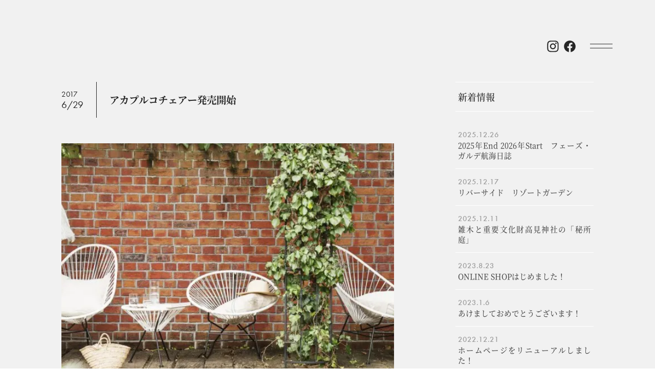

--- FILE ---
content_type: text/html; charset=UTF-8
request_url: https://phase-art.com/post-4118/
body_size: 8063
content:
<!DOCTYPE html>
<html lang="ja">
    <head>
        <meta charset="UTF-8">
        <meta http-equiv="X-UA-Compatible" content="IE=edge">
        <meta name="viewport" content="width=device-width,initial-scale=1"/>
        <meta name="viewport-extra" content="min-width=375"/>
        <script async src="https://cdn.jsdelivr.net/npm/viewport-extra@2.0.1/dist/iife/viewport-extra.min.js"></script>
        
                

        
        <title>アカプルコチェアー発売開始 | フェーズ　ガルデ｜北九州のガーデン・外構・エクステリア・庭のデザイン会社</title>
        
        <link rel="preload" href="https://use.typekit.net/ipf7owg.css" as="style">
        <link rel="stylesheet" href="https://use.typekit.net/ipf7owg.css" media="print" onload="this.media='all'">
        
        
        <meta name='robots' content='max-image-preview:large' />
<style id='wp-img-auto-sizes-contain-inline-css' type='text/css'>
img:is([sizes=auto i],[sizes^="auto," i]){contain-intrinsic-size:3000px 1500px}
/*# sourceURL=wp-img-auto-sizes-contain-inline-css */
</style>
<link rel='stylesheet' id='contact-form-7-css' href='https://phase-art.com/wp/wp-content/plugins/contact-form-7/includes/css/styles.css' type='text/css' media='all' />
<link rel='stylesheet' id='style-css' href='https://phase-art.com/wp/wp-content/themes/phasegald/style.css' type='text/css' media='all' />
<link rel="canonical" href="https://phase-art.com/post-4118/">
<meta name="thumbnail" content="" /><noscript><style>.lazyload[data-src]{display:none !important;}</style></noscript><style>.lazyload{background-image:none !important;}.lazyload:before{background-image:none !important;}</style>        
        <script>
            window.onpageshow = function(event) {
                if (event.persisted) {
                    window.location.reload();
                }
            };
        </script>
        
    </head>
    
    <!-- Google tag (gtag.js) -->
        <script async src="https://www.googletagmanager.com/gtag/js?id=G-PS7E4NYH8N"></script>
        <script>
            window.dataLayer = window.dataLayer || [];
            function gtag(){dataLayer.push(arguments);}
            gtag('js', new Date());
            gtag('config', 'G-PS7E4NYH8N');
        </script>
	
	<body itemscope itemtype="http://schema.org/WebPage">
		
		<div id="wrapper" class="wrapper">
            
            <header id="header" class="header single-header" role="banner" itemscope itemtype="https://schema.org/WPHeader">
                <div class="header-inner">
                    <div class="logo">
                        <div class="img">                        <a href="https://phase-art.com/">
                                                        <img src="[data-uri]" alt="PHASE GALD｜フェーズガルデ" data-src="https://phase-art.com/wp/wp-content/themes/phasegald/assets/images/logo.png" decoding="async" class="lazyload" data-eio-rwidth="600" data-eio-rheight="470" /><noscript><img src="https://phase-art.com/wp/wp-content/themes/phasegald/assets/images/logo.png" alt="PHASE GALD｜フェーズガルデ" data-eio="l" /></noscript>
                                                    </a>
                        </div>                    </div>
                    
                                        <div class="p-navi-wrap">
                        <nav class="p-navi" role="navigation" itemscope itemtype="http://scheme.org/SiteNavigationElement">
                            <ul class="menu">
                                <li><a href="https://phase-art.com/philosophy/">PHILOSOPHY</a></li>
                                <li><a href="https://phase-art.com/topics/">TOPICS</a></li>
                                <li><a href="https://phase-art.com/category/topics/blog/">BLOG</a></li>
                                <li><a href="https://phase-art.com/works/">WORKS</a></li>
                                <li><a href="https://phase-art.com/service/">SERVICE</a></li>
                                <li><a href="https://phase-art.com/flow/">FLOW</a></li>
                                <li><a href="https://phase-art.com/contact/">CONTACT</a></li>
                            </ul>
                        </nav>
                    </div>
                                        
                    <div class="sns-link">
                        <ul>
                                                        <li><a href="https://www.instagram.com/phasegald/" target="_blank" rel="noreferrer noopener"><img src="[data-uri]" alt="Instagram" data-src="https://phase-art.com/wp/wp-content/themes/phasegald/assets/images/icon-ig.svg" decoding="async" class="lazyload"><noscript><img src="https://phase-art.com/wp/wp-content/themes/phasegald/assets/images/icon-ig.svg" alt="Instagram" data-eio="l"></noscript></a></li>
                            <li><a href="https://www.facebook.com/phasegald/" target="_blank" rel="noreferrer noopener"><img src="[data-uri]" alt="Facebook" data-src="https://phase-art.com/wp/wp-content/themes/phasegald/assets/images/icon-fb.svg" decoding="async" class="lazyload"><noscript><img src="https://phase-art.com/wp/wp-content/themes/phasegald/assets/images/icon-fb.svg" alt="Facebook" data-eio="l"></noscript></a></li>
                                                    </ul>
                    </div>
                    
                    <div id="js-menu-btn" class="menu-btn">
                        <span></span>
                        <span></span>
                    </div>
                    
                    <div class="g-navi-wrap">
                        <div id="js-menu-close" class="menu-close">
                            <span></span>
                            <span></span>
                        </div>
                        <nav class="g-navi" role="navigation" itemscope itemtype="http://scheme.org/SiteNavigationElement">
                            <div class="g-navi-item">
                                <h3>About Us</h3>
                                <ul class="menu">
                                    <li><a href="https://phase-art.com/philosophy/">PHILOSOPHY<span>私たちの想い</span></a></li>
                                    <li class="has-child">
                                        <a href="https://phase-art.com/topics/">TOPICS<span>お知らせ</span></a>
                                        <ul class="sub-menu">
                                            <li><a href="https://phase-art.com/category/topics/blog/">デザイナーブログ</a></li>
                                        </ul>
                                    </li>
                                    <li><a href="https://phase-art.com/shop/">SHOP<span>ショップ案内</span></a></li>
                                    <li><a href="https://phase-art.com/company/">COMPANY<span>会社概要</span></a></li>
                                </ul>
                            </div>
                            <div class="g-navi-item">
                                <h3>Works</h3>
                                <ul class="menu">
                                    <li class="has-child">
                                        <a href="https://phase-art.com/works/">ARCHIVE<span>実績紹介</span></a>
                                        <ul class="sub-menu">
                                            <li><a href="https://phase-art.com/works/w-garden/">ガーデン</a></li>
                                            <li><a href="https://phase-art.com/works/w-exterior/">エクステリア</a></li>
                                            <li><a href="https://phase-art.com/works/w-bal/">バルコニー</a></li>
                                            <li><a href="https://phase-art.com/works/w-shop/">ショップ・施設</a></li>
                                            <li><a href="https://phase-art.com/works/w-art/">オリジナル製品</a></li>
                                        </ul>
                                    </li>
                                </ul>
                            </div>
                            <div class="g-navi-item">
                                <h3>Business</h3>
                                <ul class="menu">
                                    <li><a href="https://phase-art.com/service/">SERVICE<span>業務内容</span></a></li>
                                    <li><a href="https://phase-art.com/flow/">FLOW<span>お仕事の流れ</span></a></li>
                                    <li><a href="https://phase-art.com/faq/">FAQ<span>よくあるご質問</span></a></li>
                                </ul>
                            </div>
                            <div class="g-navi-item">
                                <h3>Guide</h3>
                                <ul class="menu">
                                    <li><a href="https://phase-art.com/contact/">CONTACT<span>お問い合わせ</span></a></li>
                                    <li><a href="https://phase-art.com/sitemap/">SITEMAP<span>サイトマップ</span></a></li>
                                    <li><a href="https://phase-art.com/privacy/">PRIVACY<span>個人情報保護方針</span></a></li>
                                    <li><a href="https://phase-art.com/law/">LAW<span>特定商取引法の表記</span></a></li>
                                </ul>
                            </div>
                        </nav>
                        <div class="g-logo">
                            <a href="https://phase-art.com/">
                                <img src="[data-uri]" alt="PHASE GALD｜フェーズガルデ" data-src="https://phase-art.com/wp/wp-content/themes/phasegald/assets/images/logo-wh.png" decoding="async" class="lazyload" data-eio-rwidth="600" data-eio-rheight="470" /><noscript><img src="https://phase-art.com/wp/wp-content/themes/phasegald/assets/images/logo-wh.png" alt="PHASE GALD｜フェーズガルデ" data-eio="l" /></noscript>
                            </a>
                        </div>
                    </div>
                </div>
            </header>
            <div id="contents" class="contents single-post-contents">
                
                <div class="contents-inner">
                    
                    <main class="contents-main" itemscope itemtype="https://schema.org/Blog">
                        
                        <section class="single-section single-post">
                            <div class="inner">
                                <div class="title">
                                    <p class="date">
                                        <span class="year">2017</span><span class="md">6/29</span>                                    </p>
                                    <h1>アカプルコチェアー発売開始</h1>
                                </div>
                                
                                                                                                
                                                                
                                                                                                                                <div class="image-1-wrap">
                                    <div class="image">
                                        <div class="image-inner">
                                            <img src="[data-uri]" alt="イメージ画像" class="modal lazyload" data-src="https://phase-art.com/wp/wp-content/uploads/2022/12/02-1024x503-columns1.jpg" decoding="async" data-eio-rwidth="930" data-eio-rheight="456" /><noscript><img src="https://phase-art.com/wp/wp-content/uploads/2022/12/02-1024x503-columns1.jpg" alt="イメージ画像" class="modal" data-eio="l" /></noscript>
                                            <span></span>
                                        </div>
                                                                            </div>
                                </div>
                                                                                                                                
                                                                
                                                                
                                                                
                                                                
                                                                
                                                                
                                                                <div class="text">
                                    <p>フェーズ・ガルデ は　今後、素敵なガーデン雑貨やガーデンファニチャーなど</p>
<p>展示販売していきます。</p>
<p>現在長行のオフィースでギャラリースペースを整備しています。</p>
<p>完成しましたらご紹介します。</p>
<p>まず第一回目として　今話題になっている　アカプルコチェアーを7月より展示します。</p>
<p>メキシコ生まれのラウンジチェア</p>
<p>&nbsp;</p>
<p>■　アカプルコロッキングチェアー　￥45,000</p>
                                </div>
                                                                
                                                                
                                                                
                                                                
                                                                
                                                                
                                                                
                                                                
                                                                
                                                                                                                                <div class="image-1-wrap">
                                    <div class="image">
                                        <div class="image-inner">
                                            <img src="[data-uri]" alt="イメージ画像" class="modal lazyload" data-src="https://phase-art.com/wp/wp-content/uploads/2022/12/acapulco_rocking_chair_3-1024x796-columns1.jpg" decoding="async" data-eio-rwidth="930" data-eio-rheight="722" /><noscript><img src="https://phase-art.com/wp/wp-content/uploads/2022/12/acapulco_rocking_chair_3-1024x796-columns1.jpg" alt="イメージ画像" class="modal" data-eio="l" /></noscript>
                                            <span></span>
                                        </div>
                                                                            </div>
                                </div>
                                                                <div class="image-1-wrap">
                                    <div class="image">
                                        <div class="image-inner">
                                            <img src="[data-uri]" alt="イメージ画像" class="modal lazyload" data-src="https://phase-art.com/wp/wp-content/uploads/2022/12/acapulco_rocking_chair_04-1024x796-columns1.jpg" decoding="async" data-eio-rwidth="930" data-eio-rheight="722" /><noscript><img src="https://phase-art.com/wp/wp-content/uploads/2022/12/acapulco_rocking_chair_04-1024x796-columns1.jpg" alt="イメージ画像" class="modal" data-eio="l" /></noscript>
                                            <span></span>
                                        </div>
                                                                            </div>
                                </div>
                                                                                                                                
                                                                
                                                                
                                                                
                                                                
                                                                
                                                                
                                                                <div class="text">
                                    <p>■　アカプルコチェアー￥45,000</p>
                                </div>
                                                                
                                                                
                                                                
                                                                
                                                                
                                                                
                                                                
                                                                
                                                                
                                                                                                                                <div class="image-1-wrap">
                                    <div class="image">
                                        <div class="image-inner">
                                            <img src="[data-uri]" alt="イメージ画像" class="modal lazyload" data-src="https://phase-art.com/wp/wp-content/uploads/2022/12/acapulco_chair_3-1024x796-columns1.jpg" decoding="async" data-eio-rwidth="930" data-eio-rheight="722" /><noscript><img src="https://phase-art.com/wp/wp-content/uploads/2022/12/acapulco_chair_3-1024x796-columns1.jpg" alt="イメージ画像" class="modal" data-eio="l" /></noscript>
                                            <span></span>
                                        </div>
                                                                            </div>
                                </div>
                                                                                                                                
                                                                
                                                                
                                                                
                                                                
                                                                
                                                                
                                                                <div class="text">
                                    <p>■　アカプルコサイドテーブル　￥28,000</p>
                                </div>
                                                                
                                                                
                                                                
                                                                
                                                                
                                                                
                                                                
                                                                
                                                                
                                                                                                                                <div class="image-1-wrap">
                                    <div class="image">
                                        <div class="image-inner">
                                            <img src="[data-uri]" alt="イメージ画像" class="modal lazyload" data-src="https://phase-art.com/wp/wp-content/uploads/2022/12/acapulco_side_table_3-1024x680-columns1.jpg" decoding="async" data-eio-rwidth="930" data-eio-rheight="617" /><noscript><img src="https://phase-art.com/wp/wp-content/uploads/2022/12/acapulco_side_table_3-1024x680-columns1.jpg" alt="イメージ画像" class="modal" data-eio="l" /></noscript>
                                            <span></span>
                                        </div>
                                                                            </div>
                                </div>
                                                                                                                                
                                                                
                                                                
                                                                
                                                                
                                                                
                                                                
                                                                <div class="text">
                                    <p>■　アカプルココンソール　￥19,000</p>
                                </div>
                                                                
                                                                
                                                                
                                                                
                                                                
                                                                
                                                                
                                                                
                                                                
                                                                                                                                <div class="image-1-wrap">
                                    <div class="image">
                                        <div class="image-inner">
                                            <img src="[data-uri]" alt="イメージ画像" class="modal lazyload" data-src="https://phase-art.com/wp/wp-content/uploads/2022/12/bk-columns1.jpg" decoding="async" data-eio-rwidth="930" data-eio-rheight="778" /><noscript><img src="https://phase-art.com/wp/wp-content/uploads/2022/12/bk-columns1.jpg" alt="イメージ画像" class="modal" data-eio="l" /></noscript>
                                            <span></span>
                                        </div>
                                                                            </div>
                                </div>
                                                                                                                                
                                                                
                                                                
                                                                
                                                                
                                                                
                                                                
                                                                <div class="text">
                                    <p>メキシコのリゾート地で60年代から愛用されていたアウトドアチェアをベースにリデザ</p>
<p>インしたアカプルコチェア。</p>
<p>スチールのフレームにPVCコードを巻きつけたシンプルな構造、メキシコのクラフトマン</p>
<p>たちの手でひとつひとつ丁寧に作られている。PVCコードの特性でもある柔軟性によって</p>
<p>生まれる、体が包み込まれるような感覚の快適な座り心地はアカプルコチェアならでは。</p>
<p>ベランダやテラス、プールサイドなどアウトドアシーンでの使用はもちろん、屋内ではラ</p>
<p>ウンジチェアとしてもお使いいただけます。</p>
<p>豊富なカラーバリエーションも魅力のひとつ。</p>
<p>スッキリとした素敵なイスとテーブル　様々な空間に合いそうです。</p>
<p>今回キャンペーンで　送料無料で販売致します。　国内在庫があれば7日間程度で</p>
<p>お届け出来ます。</p>
<p>今後も色々と素敵な商品探していきます。　また皆さんにこんな商品あったらいいな</p>
<p>ご意見ありましたらどんどんお知らせください。</p>
                                </div>
                                                                
                                                                
                                                                
                                                                
                                                                
                                                                
                                                                
                                                                                                
                            </div>
                        </section>
                        
                    </main>
                    
                    <aside class="side-bar" role="complementary" itemscope itemtype="https://schema.org/WPSideBar">
                        <div class="category-post">
                            <h3>新着情報</h3>
                            <ul>
                                                                <li>
                                    <a href="https://phase-art.com/post-4800/">
                                        <div class="date">
                                            <span class="year">2025.</span><span class="md">12.26</span>                                        </div>
                                        <div class="title">
                                            2025年End   2026年Start　フェーズ・ガルデ航海日誌                                        </div>
                                    </a>
                                </li>
                                                                <li>
                                    <a href="https://phase-art.com/post-4782/">
                                        <div class="date">
                                            <span class="year">2025.</span><span class="md">12.17</span>                                        </div>
                                        <div class="title">
                                            リバーサイド　リゾートガーデン                                        </div>
                                    </a>
                                </li>
                                                                <li>
                                    <a href="https://phase-art.com/post-4763/">
                                        <div class="date">
                                            <span class="year">2025.</span><span class="md">12.11</span>                                        </div>
                                        <div class="title">
                                            雑木と重要文化財高見神社の「秘所庭」                                        </div>
                                    </a>
                                </li>
                                                                <li>
                                    <a href="https://phase-art.com/post-4621/">
                                        <div class="date">
                                            <span class="year">2023.</span><span class="md">8.23</span>                                        </div>
                                        <div class="title">
                                            ONLINE SHOPはじめました！                                        </div>
                                    </a>
                                </li>
                                                                <li>
                                    <a href="https://phase-art.com/post-4451/">
                                        <div class="date">
                                            <span class="year">2023.</span><span class="md">1.6</span>                                        </div>
                                        <div class="title">
                                            あけましておめでとうございます！                                        </div>
                                    </a>
                                </li>
                                                                <li>
                                    <a href="https://phase-art.com/post-4376/">
                                        <div class="date">
                                            <span class="year">2022.</span><span class="md">12.21</span>                                        </div>
                                        <div class="title">
                                            ホームページをリニューアルしました！                                        </div>
                                    </a>
                                </li>
                                                                <li>
                                    <a href="https://phase-art.com/post-4183/">
                                        <div class="date">
                                            <span class="year">2022.</span><span class="md">9.6</span>                                        </div>
                                        <div class="title">
                                            秋に向けてのガーデン相談会　開催中！                                        </div>
                                    </a>
                                </li>
                                                                <li>
                                    <a href="https://phase-art.com/post-4176/">
                                        <div class="date">
                                            <span class="year">2020.</span><span class="md">12.29</span>                                        </div>
                                        <div class="title">
                                            2020年もありがとうございました。                                        </div>
                                    </a>
                                </li>
                                                                <li>
                                    <a href="https://phase-art.com/post-4174/">
                                        <div class="date">
                                            <span class="year">2020.</span><span class="md">12.14</span>                                        </div>
                                        <div class="title">
                                            多肉のワークショップ開催                                        </div>
                                    </a>
                                </li>
                                                                <li>
                                    <a href="https://phase-art.com/post-4164/">
                                        <div class="date">
                                            <span class="year">2020.</span><span class="md">10.9</span>                                        </div>
                                        <div class="title">
                                            n ベースメント店からお知らせです。                                        </div>
                                    </a>
                                </li>
                                                                                            </ul>
                        </div>
                        <div class="archive-list">
                            <h3>過去の記事一覧</h3>
                            <div class="archive-item">
                                <select name="archive-dropdown" onChange='document.location.href=this.options[this.selectedIndex].value;'>
                                    <option value="">年を選択してください</option>
                                    	<option value='https://phase-art.com/2025/'> 2025 &nbsp;(3)</option>
	<option value='https://phase-art.com/2023/'> 2023 &nbsp;(2)</option>
	<option value='https://phase-art.com/2022/'> 2022 &nbsp;(2)</option>
	<option value='https://phase-art.com/2020/'> 2020 &nbsp;(7)</option>
	<option value='https://phase-art.com/2019/'> 2019 &nbsp;(2)</option>
	<option value='https://phase-art.com/2018/'> 2018 &nbsp;(12)</option>
	<option value='https://phase-art.com/2017/'> 2017 &nbsp;(10)</option>
	<option value='https://phase-art.com/2016/'> 2016 &nbsp;(8)</option>
	<option value='https://phase-art.com/2015/'> 2015 &nbsp;(9)</option>
	<option value='https://phase-art.com/2014/'> 2014 &nbsp;(11)</option>
	<option value='https://phase-art.com/2013/'> 2013 &nbsp;(9)</option>
	<option value='https://phase-art.com/2012/'> 2012 &nbsp;(17)</option>
	<option value='https://phase-art.com/2011/'> 2011 &nbsp;(9)</option>
                                </select>
                            </div>
                        </div>
                    </aside>
                    
                </div>
                
            </div>

            <div id="modalImage"></div>

            <footer class="footer" role="contentinfo" itemscope="itemscope" itemtype="https://schema.org/WPFooter">
                <div class="footer-inner">
                    
                    <div class="access">
                        <div class="inner">
                            <div class="head">
                                <h2>ACCESS<span>アクセス</span></h2>
                            </div>
                            <div class="image">
                                <div class="mask">
                                    <div class="mask-inner">
                                        <img src="https://phase-art.com/wp/wp-content/themes/phasegald/assets/images/load.gif" data-src="https://phase-art.com/wp/wp-content/themes/phasegald/assets/images/map.png" alt="アクセス方法" class="lazyload" loading="lazy" />
                                    </div>
                                </div>
                            </div>
                            <div class="text">
                                <h3>小倉南ICより車で約３分</h3>
                                <p>
                                    小倉南ICから国道３２２号線を通りルミエール様を過ぎた信号を左折し双葉学園様方向へお進みください。<br>
                                    双葉学園様を通りすぎて、森の中を通り抜けると右手にフェーズガルデがあります。
                                </p>
                                <p>
                                    フェーズガルデ周辺は大きな目立つ目印がなく、わかりづらい所にございます。<br>
                                    アクセスがわからない　なかなかフェーズガルデにたどりつけない。などの場合はお気軽にお電話くださいませ。スタッフがナビゲーションさせていただきます。
                                </p>
                                <p><a href="https://goo.gl/maps/fQxzsDCcZNk3V3KE9" target="_blank" rel="noreferrer noopener">Google MAPで見る</a></p>
                            </div>
                        </div>
                    </div>
                    
                    <div class="f-navi">
                        <div class="inner">
                            <div class="head">
                                <div class="logo">
                                    <img src="[data-uri]" alt="PHASE GALD｜フェーズガルデ" data-src="https://phase-art.com/wp/wp-content/themes/phasegald/assets/images/logo.png" decoding="async" class="lazyload" data-eio-rwidth="600" data-eio-rheight="470" /><noscript><img src="https://phase-art.com/wp/wp-content/themes/phasegald/assets/images/logo.png" alt="PHASE GALD｜フェーズガルデ" data-eio="l" /></noscript>
                                </div>
                                <div class="tel">
                                    <a href="tel:0120213189">0120-213-189</a>
                                </div>
                                <div class="address">
                                    <p>
                                        <span>〒803-0272</span>福岡県北九州市小倉南区長行西4-21-15
                                    </p>
                                </div>
                            </div>
                            <div class="menu">
                                <div class="menu-block">
                                    <p>About Us</p>
                                    <ul><li><a href="https://phase-art.com/philosophy/">私たちの想い</a></li>
<li><a href="https://phase-art.com/topics/">お知らせ</a></li>
<li><a href="https://phase-art.com/shop/">ショップ案内</a></li>
<li><a href="https://phase-art.com/company/">会社概要</a></li>
</ul>                                </div>
                                <div class="menu-block">
                                    <p>Works</p>
                                    <ul><li class="has-child"><a href="https://phase-art.com/works/">実績紹介</a>
<ul class="sub-menu">
	<li><a href="https://phase-art.com/works/w-garden/">ガーデン</a></li>
	<li><a href="https://phase-art.com/works/w-exterior/">外構　</a></li>
	<li><a href="https://phase-art.com/works/w-bal/">バルコニー</a></li>
	<li><a href="https://phase-art.com/works/w-shop/">ショップ・施設</a></li>
	<li><a href="https://phase-art.com/works/w-art/">オリジナル製品</a></li>
</ul>
</li>
</ul>                                </div>
                                <div class="menu-block">
                                    <p>Business</p>
                                    <ul><li><a href="https://phase-art.com/service/">業務内容</a></li>
<li><a href="https://phase-art.com/flow/">お仕事の流れ</a></li>
<li><a href="https://phase-art.com/faq/">よくあるご質問</a></li>
</ul>                                </div>
                            </div>
                        </div>
                    </div>
                    
                    <div class="f-guide">
                        <div class="inner">
                            <div class="sns-link">
                                <ul>
                                    <li><a href="https://www.instagram.com/phasegald/" target="_blank" rel="noreferrer noopener"><img src="[data-uri]" alt="Instagram" data-src="https://phase-art.com/wp/wp-content/themes/phasegald/assets/images/icon-ig-wh.svg" decoding="async" class="lazyload"><noscript><img src="https://phase-art.com/wp/wp-content/themes/phasegald/assets/images/icon-ig-wh.svg" alt="Instagram" data-eio="l"></noscript></a></li>
                                    <li><a href="https://www.facebook.com/phasegald/" target="_blank" rel="noreferrer noopener"><img src="[data-uri]" alt="Facebook" data-src="https://phase-art.com/wp/wp-content/themes/phasegald/assets/images/icon-fb-wh.svg" decoding="async" class="lazyload"><noscript><img src="https://phase-art.com/wp/wp-content/themes/phasegald/assets/images/icon-fb-wh.svg" alt="Facebook" data-eio="l"></noscript></a></li>
                                </ul>
                            </div>
                            <div class="menu">
                                <ul><li><a href="https://phase-art.com/contact/">お問い合わせ</a></li>
<li><a href="https://phase-art.com/sitemap/">サイトマップ</a></li>
<li><a href="https://phase-art.com/privacy/">個人情報保護方針</a></li>
<li><a href="https://phase-art.com/law/">特定商取引法の表記</a></li>
</ul>                            </div>
                            <div class="top-btn">
                                <a href="#" aria-label="ページトップに戻る"></a>
                            </div>
                        </div>
                    </div>
                    <p class="copy">&copy; PHASE GALD</p>
                </div>
            </footer>

		</div><!--//wrapper-->

		<script type="speculationrules">
{"prefetch":[{"source":"document","where":{"and":[{"href_matches":"/*"},{"not":{"href_matches":["/wp/wp-*.php","/wp/wp-admin/*","/wp/wp-content/uploads/*","/wp/wp-content/*","/wp/wp-content/plugins/*","/wp/wp-content/themes/phasegald/*","/*\\?(.+)"]}},{"not":{"selector_matches":"a[rel~=\"nofollow\"]"}},{"not":{"selector_matches":".no-prefetch, .no-prefetch a"}}]},"eagerness":"conservative"}]}
</script>
<script type="text/javascript" id="eio-lazy-load-js-before">
/* <![CDATA[ */
var eio_lazy_vars = {"exactdn_domain":"","skip_autoscale":0,"bg_min_dpr":1.100000000000000088817841970012523233890533447265625,"threshold":0,"use_dpr":1};
//# sourceURL=eio-lazy-load-js-before
/* ]]> */
</script>
<script type="text/javascript" src="https://phase-art.com/wp/wp-content/plugins/ewww-image-optimizer/includes/lazysizes.min.js" id="eio-lazy-load-js" async="async" data-wp-strategy="async"></script>
<script type="text/javascript" src="https://phase-art.com/wp/wp-includes/js/dist/hooks.min.js" id="wp-hooks-js"></script>
<script type="text/javascript" src="https://phase-art.com/wp/wp-includes/js/dist/i18n.min.js" id="wp-i18n-js"></script>
<script type="text/javascript" id="wp-i18n-js-after">
/* <![CDATA[ */
wp.i18n.setLocaleData( { 'text direction\u0004ltr': [ 'ltr' ] } );
//# sourceURL=wp-i18n-js-after
/* ]]> */
</script>
<script type="text/javascript" src="https://phase-art.com/wp/wp-content/plugins/contact-form-7/includes/swv/js/index.js" id="swv-js"></script>
<script type="text/javascript" id="contact-form-7-js-translations">
/* <![CDATA[ */
( function( domain, translations ) {
	var localeData = translations.locale_data[ domain ] || translations.locale_data.messages;
	localeData[""].domain = domain;
	wp.i18n.setLocaleData( localeData, domain );
} )( "contact-form-7", {"translation-revision-date":"2025-11-30 08:12:23+0000","generator":"GlotPress\/4.0.3","domain":"messages","locale_data":{"messages":{"":{"domain":"messages","plural-forms":"nplurals=1; plural=0;","lang":"ja_JP"},"This contact form is placed in the wrong place.":["\u3053\u306e\u30b3\u30f3\u30bf\u30af\u30c8\u30d5\u30a9\u30fc\u30e0\u306f\u9593\u9055\u3063\u305f\u4f4d\u7f6e\u306b\u7f6e\u304b\u308c\u3066\u3044\u307e\u3059\u3002"],"Error:":["\u30a8\u30e9\u30fc:"]}},"comment":{"reference":"includes\/js\/index.js"}} );
//# sourceURL=contact-form-7-js-translations
/* ]]> */
</script>
<script type="text/javascript" id="contact-form-7-js-before">
/* <![CDATA[ */
var wpcf7 = {
    "api": {
        "root": "https:\/\/phase-art.com\/wp-json\/",
        "namespace": "contact-form-7\/v1"
    }
};
//# sourceURL=contact-form-7-js-before
/* ]]> */
</script>
<script type="text/javascript" src="https://phase-art.com/wp/wp-content/plugins/contact-form-7/includes/js/index.js" id="contact-form-7-js"></script>
<script type="text/javascript" src="https://ajax.googleapis.com/ajax/libs/jquery/3.6.0/jquery.min.js" id="jquery-js"></script>
<script type="text/javascript" src="https://phase-art.com/wp/wp-content/themes/phasegald/assets/js/script.js" id="script-js"></script>
<script type="text/javascript" id="wp_slimstat-js-extra">
/* <![CDATA[ */
var SlimStatParams = {"transport":"ajax","ajaxurl_rest":"https://phase-art.com/wp-json/slimstat/v1/hit","ajaxurl_ajax":"https://phase-art.com/wp/wp-admin/admin-ajax.php","ajaxurl_adblock":"https://phase-art.com/request/564a7a19e045d9cfbcb129f39d6ef9b7/","ajaxurl":"https://phase-art.com/wp/wp-admin/admin-ajax.php","baseurl":"/","dnt":"noslimstat,ab-item","ci":"YTo0OntzOjEyOiJjb250ZW50X3R5cGUiO3M6NDoicG9zdCI7czo4OiJjYXRlZ29yeSI7czo1OiIxLDI0OCI7czoxMDoiY29udGVudF9pZCI7aTo0MTE4O3M6NjoiYXV0aG9yIjtzOjk6InBoYXNlZ2FsZCI7fQ--.52cdec904f369a53ab03f56c402629ee","wp_rest_nonce":"376103f7e0"};
//# sourceURL=wp_slimstat-js-extra
/* ]]> */
</script>
<script defer type="text/javascript" src="https://phase-art.com/wp/wp-content/plugins/wp-slimstat/wp-slimstat.min.js" id="wp_slimstat-js"></script>

		<script>
            if ("loading" in HTMLImageElement.prototype) {
                var images = document.querySelectorAll('img[loading="lazy"]');
                var sources = document.querySelectorAll("source[data-srcset]");
                sources.forEach(function (source) {
                    source.srcset = source.dataset.srcset;
                });
                images.forEach(function (img) {
                    img.src = img.dataset.src;
                });
            } else {
                var script = document.createElement("script");
                script.src = "https://phase-art.com/wp/wp-content/themes/phasegald/assets/js/lazysizes.min.js";
                document.body.appendChild(script);
            }
		</script>

    </body>
</html>

--- FILE ---
content_type: text/html; charset=UTF-8
request_url: https://phase-art.com/wp/wp-admin/admin-ajax.php
body_size: -40
content:
7691.97951876991710ea4cc9c6b30ed4f6e3

--- FILE ---
content_type: text/css
request_url: https://phase-art.com/wp/wp-content/themes/phasegald/style.css
body_size: 23651
content:
/******************************************************************
Theme Name: PHASE GALD
Theme URI: davinciinc.co.jp
Author: DaVinci
Author URI: https://davinciinc.co.jp/
Version: 5.0
******************************************************************/

/* --------------------------------------------------
 common
--------------------------------------------------- */

/* font setting
--------------------------------------------------- */

@charset "UTF-8";

@font-face {
  font-family: "Noto Serif JP";
  font-style: normal;
  font-weight: 400;
  src: url("assets/fonts/NotoSerifJP-Regular.woff") format("woff");
  font-display: swap;
}
@font-face {
  font-family: "Noto Serif JP";
  font-style: normal;
  font-weight: 500;
  src: url("assets/fonts/NotoSerifJP-Medium.woff") format("woff");
  font-display: swap;
}
@font-face {
  font-family: "Noto Serif JP";
  font-style: normal;
  font-weight: 700;
  src: url("assets/fonts/NotoSerifJP-Bold.woff") format("woff");
  font-display: swap;
}

/* reset
--------------------------------------------------- */

*,*::before,*::after{box-sizing:border-box}body,h1,h2,h3,h4,p,figure,blockquote,dl,dd{margin:0}ul,ol,li{margin:0;padding:0;list-style:none}html:focus-within{scroll-behavior:smooth}body{min-height:100vh;text-rendering:optimizeSpeed;line-height:1.5}a:not([class]){text-decoration-skip-ink:auto}img,picture{max-width:100%;display:block}input,button,select,textarea{-webkit-appearance:none;-moz-appearance:none;appearance:none;background:transparent;border:none;border-radius:0;font:inherit;outline: none}textarea{resize:vertical}input[type='checkbox'],input[type='radio']{display:none}input[type='submit'],input[type='button'],label,button,select{cursor:pointer}select::-ms-expand{display:none}@media(prefers-reduced-motion:reduce){html:focus-within{scroll-behavior:auto}*,*::before,*::after{animation-duration:.01ms !important;animation-iteration-count:1 !important;transition-duration:.01ms !important;scroll-behavior:auto !important}}

/* root setting
--------------------------------------------------- */

:root {
    --font-jp: '游ゴシック体', 'YuGothic', '游ゴシック Medium', 'Yu Gothic Medium', '游ゴシック', 'Yu Gothic', sans-serif;
    --font-min: 'Noto Serif JP', 'Hiragino Mincho ProN', 'Yu Mincho', serif;
    --font-en: 'futura-pt', sans-serif;
    --fs: clamp(0.88rem, 0.614rem + 0.68vw, 1.125rem);
    --fs-head: calc(var(--fs) * 1.8);
    --color-bk: #262626;
    --color-bgy: #363636;
    --color-dgy: #484848;
    --color-gy: #9e9e9e;
    --color-lgy: #d2d2d2;
    --color-wgy: #f1f1f1;
    --color-wh: #fff;
    --color-rd: #b71313;
    --color-ard: #5d915d;
    --color-abl: #917c5d;
    --color-opbk: rgba(11,11,11,0.7);
}
@media screen and (min-width: 768px) {
    :root {
        --fs-head: calc(var(--fs) * 1.9);
    }
}
@media screen and (min-width: 1024px) {
    :root {
        --fs-head: calc(var(--fs) * 2);
    }
}

/* layout
--------------------------------------------------- */

html {
    height: 100%;
    font-size: 100%;
}
@media screen and (max-width: 375px) {
    html {
        font-size: 97%;
    }
}
@media screen and (min-width: 768px) {
    html {
        font-size: 120%;
    }
}
@media screen and (min-width: 1024px) {
    html {
        font-size: 90%;
    }
}
@media screen and (min-width: 1280px) {
    html {
        font-size: 90%;
    }
}
body {
    height: 100%;
    font-family: var(--font-min);
    font-weight: 500;
    font-size: var(--fs);
    line-height: 1.8;
    text-align: justify;
    color: var(--color-bk);
    background: var(--color-wh);
    overflow-y: scroll;
}
body::after {
    z-index: 9999;
    content: "";
    position: fixed;
    top: 0;
    left: 0;
    width: 100vw;
    height: 100vh;
    background: var(--color-wh);
    pointer-events: none;
    will-change: opacity;
}
body::after {
    opacity: 1;
    animation-name: fadeOut;
    animation-delay: .5s;
    animation-duration: .7s;
    animation-fill-mode: forwards;
    animation-timing-function: cubic-bezier(.8,0,.5,1);
}
body.viewtrans::after {
    opacity: 0;
    animation-name: fadeIn;
    animation-delay: 0;
    animation-duration: .7s;
    animation-fill-mode: forwards;
    animation-timing-function: cubic-bezier(.8,0,.5,1);
}
@-webkit-keyframes fadeOut {
    0% {
        opacity: 1;
    }
    50% {
        opacity: 0;
    }
    100% {
        opacity: 0;
    }
}
@-webkit-keyframes fadeIn {
    0% {
        opacity: 0;
    }
    50% {
        opacity: 1;
    }
    100% {
        opacity: 1;
    }
}
.fixed {
    position: fixed;
    width: 100%;
    height: 100%;
}
a {
    display: block;
    color: var(--color-dgy);
    text-decoration: none;
    cursor: pointer;
}
img,
svg {
    width: 100%;
    height: auto;
}
#wrapper {
    position: relative;
    width: 100%;
    min-width: 320px;
    height: auto !important;
    height: 100%;
    min-height: 100%;
    margin: auto;
}
.mask {
    width: 100%;
    height: auto;
    overflow: hidden;
}
.mask .mask-inner {
    width: inherit;
    height: inherit;
    opacity: 0;
}
.mask .mask-inner.inview {
    position: relative;
    animation-name: maskIn;
    animation-duration: .5s;
    animation-fill-mode: forwards;
    animation-timing-function: cubic-bezier(.8,0,.5,1);
    opacity: 1 !important;
}
.mask .mask-inner.inview:before {
    z-index: 1;
    content: '';
    position: absolute;
    top: 0;
    left: 0;
    width: 100%;
    height: 100%;
    background: var(--color-bk);
    animation-name: maskOut;
    animation-duration: .5s;
    animation-delay: .5s;
    animation-fill-mode: forwards;
    animation-timing-function: cubic-bezier(.8,0,.5,1);
}

@keyframes maskIn {
    from {
        transform: translateX(-100%);
    }
    to {
        transform: translateX(0);
    }
}
@keyframes maskOut {
    from {
        transform: translateX(0);
    }
    to {
        transform: translateX(100%);
    }
}

/* --------------------------------------------------
 header
--------------------------------------------------- */

.header {
    z-index: 94;
    position: fixed;
    top: 0;
    left: 0;
    width: 100%;
    transition: .3s;
}
.header::before {
    z-index: -1;
    content: "";
    position: absolute;
    top: -70px;
    left: 0;
    width: 100%;
    height: 70px;
    background: var(--color-bk);
    transition: .3s;
}
.single-header::before {
    background: var(--color-wgy);
}
.header.scroll::before {
    top: 0;
}
.header-inner {
    z-index: 95;
    display: flex;
    flex-wrap: wrap;
    position: relative;
    width: 100%;
    align-items: center;
}
.header-inner .logo {
    z-index: 96;
    display: flex;
    position: relative;
    width: 87px;
    height: 70px;
    line-height: 70px;
    overflow: hidden;
    align-items: center;
}
.header-inner .logo .img {
    display: block;
    width: auto;
    height: 70px;
    overflow: hidden;
}
.header-inner .logo .img a {
    display: flex;
    width: 100%;
    height: 100%;
    padding: 20px 20px 11px;
    align-items: center;
}
.p-navi-wrap {
    display: none;
}
.header-inner .sns-link {
    display: flex;
    width: 60px;
    margin-left: auto;
    margin-right: 76px;
}
.header-inner .sns-link ul {
    display: flex;
    width: 100%;
}
.header-inner .sns-link ul li a {
    padding: 2px;
}
.menu-btn {
    z-index: 99;
    position: absolute;
    top: 0;
    right: 0;
    width: 70px;
    height: 70px;
}
.menu-btn span {
    display: block;
    position: absolute;
    top: 50%;
    left: 50%;
    width: 34px;
    height: 1px;
    background: var(--color-wh);
    transform: translate(-50%, -50%);
}
.single-header .menu-btn span {
    background: var(--color-bk);
}
.menu-btn span:nth-of-type(1) {
    margin-top: -3px;
}
.menu-btn span:nth-of-type(2) {
    margin-top: 3px;
}
.g-navi-wrap {
    z-index: 100;
    display: block;
    position: fixed;
    top: 0;
    right: 0;
    width: 100%;
    height: 100%;
    padding-bottom: 60px;
    background: var(--color-bk);
    will-change: animation;
    transition: .2s;
    overflow-y: scroll;
    opacity: 0;
    visibility: hidden;
    pointer-events: none;
    will-change: opacity;
}
.g-navi-wrap::-webkit-scrollbar {
    display: none;
}
.g-navi-wrap.open {
    opacity: 1;
    visibility: visible;
    pointer-events: painted;
}
.menu-close {
    z-index: 101;
    position: absolute;
    top: 0;
    right: 0;
    width: 70px;
    height: 70px;
    background: var(--color-bgy);
}
.menu-close span {
    display: block;
    position: absolute;
    top: 50%;
    left: 50%;
    width: 35px;
    height: 1px;
    background: var(--color-wh);
    transform: translate(-50%, -50%);
}
.menu-close span:nth-of-type(1) {
    transform: rotate(-30deg);
    margin: 0;
    margin-left: -18px;
}
.menu-close span:nth-of-type(2) {
    transform: rotate(30deg);
    margin: 0;
    margin-left: -18px;
}
.g-navi-wrap .g-logo {
    width: 76px;
    height: auto;
    margin: auto;
    padding: 70px 10px 10px;
}
.g-navi {
    position: relative;
    width: 100%;
    padding-top: 90px;
}
.g-navi h3 {
    padding: 0 20px 10px 30px;
    font-family: var(--font-en);
    font-size: calc(var(--fs) * 1.5);
    font-weight: 500;
    color: var(--color-gy);
    letter-spacing: .1em;
}
.g-navi-item {
    padding-top: 25px;
}
.g-navi ul {
    display: flex;
    flex-wrap: wrap;
}
.g-navi ul li {
    width: 100%;
    border-bottom: 1px solid var(--color-dgy);
}
.g-navi ul li a {
    position: relative;
    height: 50px;
    line-height: 50px;
    padding: 0 20px 0 30px;
    letter-spacing: .05em;
    font-family: var(--font-en);
    font-size: calc(var(--fs) * 1.5);
    color: var(--color-wh);
}
.g-navi ul li a span {
    font-family: var(--font-min);
    font-size: calc(var(--fs) * 0.9);
    padding-left: 1em;
    color: var(--color-gy);
}
.g-navi ul li a::after {
    content: "";
    position: absolute;
    top: 50%;
    right: 23px;
    width: 6px;
    height: 6px;
    border-color: var(--color-wh);
    border-top: 1px solid;
    border-right: 1px solid;
    transform: translate(0, -50%) rotate(45deg);
}
.g-navi ul li.has-child > a::after {
    right: 70px;
}
.g-navi ul li.has-child {
    position: relative;
    cursor: pointer;
}
.g-navi ul li.has-child span.btn {
    display: block;
    position: absolute;
    top: 0;
    right: 0;
    width: 50px;
    height: 50px;
    padding: 0;
    border-left: 1px solid var(--color-dgy);
    border-top: 1px solid var(--color-dgy);
    cursor: pointer;
}
.g-navi ul li.has-child span.btn::before,
.g-navi ul li.has-child span.btn::after {
    content: "";
    display: block;
    position: absolute;
    top: 50%;
    left: 50%;
    background: var(--color-wh);
    transform: translate(-50%, -50%);
}
.g-navi ul li.has-child span.btn::before {
    width: 10px;
    height: 1px;
}
.g-navi ul li.has-child span.btn::after {
    width: 1px;
    height: 10px;
}
.g-navi ul li.has-child.open > span.btn::after {
    display: none;
}
.g-navi ul.sub-menu li {
    background: var(--color-dgy);
    border-bottom: 1px solid var(--color-bgy);
}
.g-navi ul.sub-menu li a {
    font-family: var(--font-min);
    font-size: calc(var(--fs) * 1);
}
.g-navi ul.sub-menu li:nth-last-of-type(1) {
    border: none;
}
.g-navi ul li.has-child ul.sub-menu {
    display: none;
    padding: 0;
}

@media screen and (min-width: 768px) {
    .header::before {
        top: -90px;
        height: 90px;
    }
    .header-inner .logo {
        position: absolute;
        top: 0;
        left: 20px;
        width: 89px;
        height: 90px;
        transition: .3s;
    }
    .header-inner .logo .img {
        height: 90px;
    }
    .header-inner .logo .img a {
        padding: 10px 15px 10px;
    }
    .header-inner .sns-link {
        position: absolute;
        top: 0;
        right: 90px;
        width: 66px;
        height: 90px;
        margin: 0;
    }
    .header-inner .sns-link ul {
        height: 100%;
        align-items: center;
    }
    .header-inner .sns-link ul li a {
        padding: 2px;
    }
    .menu-btn {
        right: 0;
        width: 90px;
        height: 90px;
    }
    .menu-btn span {
        width: 44px;
    }
    .menu-btn span:nth-of-type(1) {
        margin-top: -4px;
    }
    .menu-btn span:nth-of-type(2) {
        margin-top: 4px;
    }
    .g-navi-wrap {
        padding-bottom: 80px;
    }
    .menu-close {
        width: 90px;
        height: 90px;
    }
    .menu-close span {
        width: 40px;
    }
    .menu-close span:nth-of-type(1) {
        margin-left: -20px;
    }
    .menu-close span:nth-of-type(2) {
        margin-left: -20px;
    }
    .g-navi-wrap .g-logo {
        width: 84px;
        padding: 70px 10px 10px;
    }
    .g-navi {
        padding-top: 120px;
    }
    .g-navi h3 {
        padding: 0 40px 15px 60px;
    }
    .g-navi-item {
        padding-top: 30px;
    }
    .g-navi ul li a {
        height: 60px;
        line-height: 60px;
        padding: 0 20px 0 60px;
    }
    .g-navi ul li a::after {
        right: 30px;
        width: 8px;
        height: 8px;
    }
    .g-navi ul li.has-child > a::after {
        right: 90px;
    }
    .g-navi ul li.has-child span.btn {
        width: 60px;
        height: 60px;
    }
    .g-navi ul li.has-child span.btn::before {
        width: 12px;
    }
    .g-navi ul li.has-child span.btn::after {
        height: 12px;
    }
}
@media screen and (min-width: 1024px) {
    .header-inner .logo {
        top: -90px;
        left: 40px;
    }
    .header.scroll .header-inner .logo {
        top: 0;
    }
    .p-navi-wrap {
        display: block;
        position: absolute;
        top: -90px;
        left: 140px;
        width: calc(100% - 240px);
        height: 90px;
        transition: .3s;
    }
    .header.scroll .header-inner .p-navi-wrap {
        top: 0;
    }
    .p-navi {
        display: flex;
        width: 100%;
        height: 100%;
    }
    .p-navi ul {
        display: flex;
        width: 100%;
        height: 100%;
        padding-left: 20px;
        align-items: center;
    }
    .p-navi ul li {
        margin-left: 20px;
        letter-spacing: .05em;
        font-family: var(--font-en);
        font-size: calc(var(--fs) * 1.1);
        font-weight: 400;
    }
    .p-navi ul li a {
        color: var(--color-wh);
    }
    .single-header .p-navi ul li a {
        color: var(--color-bk);
    }
    .header-inner .sns-link {
        right: 120px;
    }
    .menu-btn {
        right: 30px;
    }
    .menu-close {
        top: 20px;
        right: 40px;
        width: 100px;
        height: 100px;
        background: none;
    }
    .menu-close span {
        width: 70px;
    }
    .menu-close span:nth-of-type(1) {
        margin-left: -35px;
    }
    .menu-close span:nth-of-type(2) {
        margin-left: -35px;
    }
    .g-navi-wrap .g-logo {
        position: absolute;
        top: calc(50% + 200px);
        left: 50%;
        width: 84px;
        padding: 70px 10px 10px;
        transform: translate(-50%, -50%);
    }
    .g-navi {
        display: flex;
        flex-wrap: wrap;
        position: absolute;
        top: 50%;
        left: 50%;
        padding: 0 30px 90px;
        justify-content: center;
        transform: translate(-50%, -50%);
    }
    .g-navi h3 {
        padding: 0 30px 10px;
        font-size: calc(var(--fs) * 1.2);
    }
    .g-navi-item {
        width: auto;
    }
    .g-navi ul {
        display: block;
        width: auto;
    }
    .g-navi ul li {
        width: auto;
        border: 0;
    }
    .g-navi ul li a {
        width: auto;
        height: auto;
        line-height: 1.5;
        padding: 20px 30px;
        font-size: calc(var(--fs) * 1.2);
    }
    .g-navi ul li a span {
        font-size: calc(var(--fs) * 0.8);
    }
    .g-navi ul li a::after {
        display: none;
    }
    .g-navi ul li.has-child span.btn {
        display: none;
    }
    .g-navi ul li.has-child ul.sub-menu {
        display: block;
    }
    .g-navi ul.sub-menu li {
        background: none;
        border-bottom: 0;
    }
    .g-navi ul.sub-menu li a {
        padding: 10px 30px;
        font-size: calc(var(--fs) * .95);
    }
    .g-navi ul.sub-menu li a::before {
        content: "...";
        padding-right: .5em;
    }
}
@media screen and (min-width: 1280px) {
    .header-inner .logo {
        left: 60px;
    }
    .p-navi-wrap {
        left: 160px;
    }
    .p-navi ul li {
        margin-left: 25px;
        font-size: calc(var(--fs) * 1.15);
    }
    .header-inner .sns-link {
        right: 150px;
        height: 180px;
        transition: .3s;
    }
    .header.scroll .header-inner .sns-link {
        height: 90px;
    }
    .menu-btn {
        right: 60px;
        height: 180px;
        transition: .3s;
    }
    .header.scroll .menu-btn {
        height: 90px;
    }
    .g-navi-wrap .g-logo {
        top: calc(50% + 200px);
        width: 90px;
        padding: 80px 10px 10px;
    }
    .g-navi {
        padding: 0 30px 120px;
    }
    .g-navi h3 {
        padding: 0 40px 10px;
        font-size: calc(var(--fs) * 1.3);
    }
    .g-navi ul li a {
        padding: 20px 40px;
        font-size: calc(var(--fs) * 1.3);
    }
    .g-navi ul li a span {
        font-size: calc(var(--fs) * 0.9);
    }
    .g-navi ul.sub-menu li a {
        padding: 10px 40px;
        font-size: calc(var(--fs) * 1);
    }
}

/* --------------------------------------------------
 front page
--------------------------------------------------- */

/**
 * Swiper 7.0.8
 * Most modern mobile touch slider and framework with hardware accelerated transitions
 * https://swiperjs.com
 *
 * Copyright 2014-2021 Vladimir Kharlampidi
 *
 * Released under the MIT License
 *
 * Released on: October 4, 2021
 */

@font-face{font-family:swiper-icons;src:url('data:application/font-woff;charset=utf-8;base64, [base64]//wADZ2x5ZgAAAywAAADMAAAD2MHtryVoZWFkAAABbAAAADAAAAA2E2+eoWhoZWEAAAGcAAAAHwAAACQC9gDzaG10eAAAAigAAAAZAAAArgJkABFsb2NhAAAC0AAAAFoAAABaFQAUGG1heHAAAAG8AAAAHwAAACAAcABAbmFtZQAAA/gAAAE5AAACXvFdBwlwb3N0AAAFNAAAAGIAAACE5s74hXjaY2BkYGAAYpf5Hu/j+W2+MnAzMYDAzaX6QjD6/4//Bxj5GA8AuRwMYGkAPywL13jaY2BkYGA88P8Agx4j+/8fQDYfA1AEBWgDAIB2BOoAeNpjYGRgYNBh4GdgYgABEMnIABJzYNADCQAACWgAsQB42mNgYfzCOIGBlYGB0YcxjYGBwR1Kf2WQZGhhYGBiYGVmgAFGBiQQkOaawtDAoMBQxXjg/wEGPcYDDA4wNUA2CCgwsAAAO4EL6gAAeNpj2M0gyAACqxgGNWBkZ2D4/wMA+xkDdgAAAHjaY2BgYGaAYBkGRgYQiAHyGMF8FgYHIM3DwMHABGQrMOgyWDLEM1T9/w8UBfEMgLzE////P/5//f/V/xv+r4eaAAeMbAxwIUYmIMHEgKYAYjUcsDAwsLKxc3BycfPw8jEQA/[base64]/uznmfPFBNODM2K7MTQ45YEAZqGP81AmGGcF3iPqOop0r1SPTaTbVkfUe4HXj97wYE+yNwWYxwWu4v1ugWHgo3S1XdZEVqWM7ET0cfnLGxWfkgR42o2PvWrDMBSFj/IHLaF0zKjRgdiVMwScNRAoWUoH78Y2icB/yIY09An6AH2Bdu/UB+yxopYshQiEvnvu0dURgDt8QeC8PDw7Fpji3fEA4z/PEJ6YOB5hKh4dj3EvXhxPqH/SKUY3rJ7srZ4FZnh1PMAtPhwP6fl2PMJMPDgeQ4rY8YT6Gzao0eAEA409DuggmTnFnOcSCiEiLMgxCiTI6Cq5DZUd3Qmp10vO0LaLTd2cjN4fOumlc7lUYbSQcZFkutRG7g6JKZKy0RmdLY680CDnEJ+UMkpFFe1RN7nxdVpXrC4aTtnaurOnYercZg2YVmLN/d/gczfEimrE/fs/bOuq29Zmn8tloORaXgZgGa78yO9/cnXm2BpaGvq25Dv9S4E9+5SIc9PqupJKhYFSSl47+Qcr1mYNAAAAeNptw0cKwkAAAMDZJA8Q7OUJvkLsPfZ6zFVERPy8qHh2YER+3i/BP83vIBLLySsoKimrqKqpa2hp6+jq6RsYGhmbmJqZSy0sraxtbO3sHRydnEMU4uR6yx7JJXveP7WrDycAAAAAAAH//wACeNpjYGRgYOABYhkgZgJCZgZNBkYGLQZtIJsFLMYAAAw3ALgAeNolizEKgDAQBCchRbC2sFER0YD6qVQiBCv/H9ezGI6Z5XBAw8CBK/m5iQQVauVbXLnOrMZv2oLdKFa8Pjuru2hJzGabmOSLzNMzvutpB3N42mNgZGBg4GKQYzBhYMxJLMlj4GBgAYow/P/PAJJhLM6sSoWKfWCAAwDAjgbRAAB42mNgYGBkAIIbCZo5IPrmUn0hGA0AO8EFTQAA');font-weight:400;font-style:normal}:root{--swiper-theme-color:#007aff}.swiper{margin-left:auto;margin-right:auto;position:relative;overflow:hidden;list-style:none;padding:0;z-index:1}.swiper-vertical>.swiper-wrapper{flex-direction:column}.swiper-wrapper{position:relative;width:100%;height:100%;z-index:1;display:flex;transition-property:transform;box-sizing:content-box}.swiper-android .swiper-slide,.swiper-wrapper{transform:translate3d(0px,0,0)}.swiper-pointer-events{touch-action:pan-y}.swiper-pointer-events.swiper-vertical{touch-action:pan-x}.swiper-slide{flex-shrink:0;width:100%;height:100%;position:relative;transition-property:transform}.swiper-slide-invisible-blank{visibility:hidden}.swiper-autoheight,.swiper-autoheight .swiper-slide{height:auto}.swiper-autoheight .swiper-wrapper{align-items:flex-start;transition-property:transform,height}.swiper-3d,.swiper-3d.swiper-css-mode .swiper-wrapper{perspective:1200px}.swiper-3d .swiper-cube-shadow,.swiper-3d .swiper-slide,.swiper-3d .swiper-slide-shadow,.swiper-3d .swiper-slide-shadow-bottom,.swiper-3d .swiper-slide-shadow-left,.swiper-3d .swiper-slide-shadow-right,.swiper-3d .swiper-slide-shadow-top,.swiper-3d .swiper-wrapper{transform-style:preserve-3d}.swiper-3d .swiper-slide-shadow,.swiper-3d .swiper-slide-shadow-bottom,.swiper-3d .swiper-slide-shadow-left,.swiper-3d .swiper-slide-shadow-right,.swiper-3d .swiper-slide-shadow-top{position:absolute;left:0;top:0;width:100%;height:100%;pointer-events:none;z-index:10}.swiper-3d .swiper-slide-shadow{background:rgba(0,0,0,.15)}.swiper-3d .swiper-slide-shadow-left{background-image:linear-gradient(to left,rgba(0,0,0,.5),rgba(0,0,0,0))}.swiper-3d .swiper-slide-shadow-right{background-image:linear-gradient(to right,rgba(0,0,0,.5),rgba(0,0,0,0))}.swiper-3d .swiper-slide-shadow-top{background-image:linear-gradient(to top,rgba(0,0,0,.5),rgba(0,0,0,0))}.swiper-3d .swiper-slide-shadow-bottom{background-image:linear-gradient(to bottom,rgba(0,0,0,.5),rgba(0,0,0,0))}.swiper-css-mode>.swiper-wrapper{overflow:auto;scrollbar-width:none;-ms-overflow-style:none}.swiper-css-mode>.swiper-wrapper::-webkit-scrollbar{display:none}.swiper-css-mode>.swiper-wrapper>.swiper-slide{scroll-snap-align:start start}.swiper-horizontal.swiper-css-mode>.swiper-wrapper{scroll-snap-type:x mandatory}.swiper-vertical.swiper-css-mode>.swiper-wrapper{scroll-snap-type:y mandatory}.swiper-centered>.swiper-wrapper::before{content:'';flex-shrink:0;order:9999}.swiper-centered.swiper-horizontal>.swiper-wrapper>.swiper-slide:first-child{margin-inline-start:var(--swiper-centered-offset-before)}.swiper-centered.swiper-horizontal>.swiper-wrapper::before{height:100%;min-height:1px;width:var(--swiper-centered-offset-after)}.swiper-centered.swiper-vertical>.swiper-wrapper>.swiper-slide:first-child{margin-block-start:var(--swiper-centered-offset-before)}.swiper-centered.swiper-vertical>.swiper-wrapper::before{width:100%;min-width:1px;height:var(--swiper-centered-offset-after)}.swiper-centered>.swiper-wrapper>.swiper-slide{scroll-snap-align:center center}.swiper-virtual.swiper-css-mode .swiper-wrapper::after{content:'';position:absolute;left:0;top:0;pointer-events:none}.swiper-virtual.swiper-css-mode.swiper-horizontal .swiper-wrapper::after{height:1px;width:var(--swiper-virtual-size)}.swiper-virtual.swiper-css-mode.swiper-vertical .swiper-wrapper::after{width:1px;height:var(--swiper-virtual-size)}:root{--swiper-navigation-size:44px}.swiper-button-next,.swiper-button-prev{position:absolute;top:50%;width:calc(var(--swiper-navigation-size)/ 44 * 27);height:var(--swiper-navigation-size);margin-top:calc(0px - (var(--swiper-navigation-size)/ 2));z-index:10;cursor:pointer;display:flex;align-items:center;justify-content:center;color:var(--swiper-navigation-color,var(--swiper-theme-color))}.swiper-button-next.swiper-button-disabled,.swiper-button-prev.swiper-button-disabled{opacity:.35;cursor:auto;pointer-events:none}.swiper-button-next:after,.swiper-button-prev:after{font-family:swiper-icons;font-size:var(--swiper-navigation-size);text-transform:none!important;letter-spacing:0;text-transform:none;font-variant:initial;line-height:1}.swiper-button-prev,.swiper-rtl .swiper-button-next{left:10px;right:auto}.swiper-button-prev:after,.swiper-rtl .swiper-button-next:after{content:'prev'}.swiper-button-next,.swiper-rtl .swiper-button-prev{right:10px;left:auto}.swiper-button-next:after,.swiper-rtl .swiper-button-prev:after{content:'next'}.swiper-button-lock{display:none}.swiper-pagination{position:absolute;text-align:center;transition:.3s opacity;transform:translate3d(0,0,0);z-index:10}.swiper-pagination.swiper-pagination-hidden{opacity:0}.swiper-horizontal>.swiper-pagination-bullets,.swiper-pagination-bullets.swiper-pagination-horizontal,.swiper-pagination-custom,.swiper-pagination-fraction{bottom:10px;left:0;width:100%}.swiper-pagination-bullets-dynamic{overflow:hidden;font-size:0}.swiper-pagination-bullets-dynamic .swiper-pagination-bullet{transform:scale(.33);position:relative}.swiper-pagination-bullets-dynamic .swiper-pagination-bullet-active{transform:scale(1)}.swiper-pagination-bullets-dynamic .swiper-pagination-bullet-active-main{transform:scale(1)}.swiper-pagination-bullets-dynamic .swiper-pagination-bullet-active-prev{transform:scale(.66)}.swiper-pagination-bullets-dynamic .swiper-pagination-bullet-active-prev-prev{transform:scale(.33)}.swiper-pagination-bullets-dynamic .swiper-pagination-bullet-active-next{transform:scale(.66)}.swiper-pagination-bullets-dynamic .swiper-pagination-bullet-active-next-next{transform:scale(.33)}.swiper-pagination-bullet{width:var(--swiper-pagination-bullet-width,var(--swiper-pagination-bullet-size,8px));height:var(--swiper-pagination-bullet-height,var(--swiper-pagination-bullet-size,8px));display:inline-block;border-radius:50%;background:var(--swiper-pagination-bullet-inactive-color,#000);opacity:var(--swiper-pagination-bullet-inactive-opacity, .2)}button.swiper-pagination-bullet{border:none;margin:0;padding:0;box-shadow:none;-webkit-appearance:none;appearance:none}.swiper-pagination-clickable .swiper-pagination-bullet{cursor:pointer}.swiper-pagination-bullet:only-child{display:none!important}.swiper-pagination-bullet-active{opacity:var(--swiper-pagination-bullet-opacity, 1);background:var(--swiper-pagination-color,var(--swiper-theme-color))}.swiper-pagination-vertical.swiper-pagination-bullets,.swiper-vertical>.swiper-pagination-bullets{right:10px;top:50%;transform:translate3d(0px,-50%,0)}.swiper-pagination-vertical.swiper-pagination-bullets .swiper-pagination-bullet,.swiper-vertical>.swiper-pagination-bullets .swiper-pagination-bullet{margin:var(--swiper-pagination-bullet-vertical-gap,6px) 0;display:block}.swiper-pagination-vertical.swiper-pagination-bullets.swiper-pagination-bullets-dynamic,.swiper-vertical>.swiper-pagination-bullets.swiper-pagination-bullets-dynamic{top:50%;transform:translateY(-50%);width:8px}.swiper-pagination-vertical.swiper-pagination-bullets.swiper-pagination-bullets-dynamic .swiper-pagination-bullet,.swiper-vertical>.swiper-pagination-bullets.swiper-pagination-bullets-dynamic .swiper-pagination-bullet{display:inline-block;transition:.2s transform,.2s top}.swiper-horizontal>.swiper-pagination-bullets .swiper-pagination-bullet,.swiper-pagination-horizontal.swiper-pagination-bullets .swiper-pagination-bullet{margin:0 var(--swiper-pagination-bullet-horizontal-gap,4px)}.swiper-horizontal>.swiper-pagination-bullets.swiper-pagination-bullets-dynamic,.swiper-pagination-horizontal.swiper-pagination-bullets.swiper-pagination-bullets-dynamic{left:50%;transform:translateX(-50%);white-space:nowrap}.swiper-horizontal>.swiper-pagination-bullets.swiper-pagination-bullets-dynamic .swiper-pagination-bullet,.swiper-pagination-horizontal.swiper-pagination-bullets.swiper-pagination-bullets-dynamic .swiper-pagination-bullet{transition:.2s transform,.2s left}.swiper-horizontal.swiper-rtl>.swiper-pagination-bullets-dynamic .swiper-pagination-bullet{transition:.2s transform,.2s right}.swiper-pagination-progressbar{background:rgba(0,0,0,.25);position:absolute}.swiper-pagination-progressbar .swiper-pagination-progressbar-fill{background:var(--swiper-pagination-color,var(--swiper-theme-color));position:absolute;left:0;top:0;width:100%;height:100%;transform:scale(0);transform-origin:left top}.swiper-rtl .swiper-pagination-progressbar .swiper-pagination-progressbar-fill{transform-origin:right top}.swiper-horizontal>.swiper-pagination-progressbar,.swiper-pagination-progressbar.swiper-pagination-horizontal,.swiper-pagination-progressbar.swiper-pagination-vertical.swiper-pagination-progressbar-opposite,.swiper-vertical>.swiper-pagination-progressbar.swiper-pagination-progressbar-opposite{width:100%;height:4px;left:0;top:0}.swiper-horizontal>.swiper-pagination-progressbar.swiper-pagination-progressbar-opposite,.swiper-pagination-progressbar.swiper-pagination-horizontal.swiper-pagination-progressbar-opposite,.swiper-pagination-progressbar.swiper-pagination-vertical,.swiper-vertical>.swiper-pagination-progressbar{width:4px;height:100%;left:0;top:0}.swiper-pagination-lock{display:none}.swiper-scrollbar{border-radius:10px;position:relative;-ms-touch-action:none;background:rgba(0,0,0,.1)}.swiper-horizontal>.swiper-scrollbar{position:absolute;left:1%;bottom:3px;z-index:50;height:5px;width:98%}.swiper-vertical>.swiper-scrollbar{position:absolute;right:3px;top:1%;z-index:50;width:5px;height:98%}.swiper-scrollbar-drag{height:100%;width:100%;position:relative;background:rgba(0,0,0,.5);border-radius:10px;left:0;top:0}.swiper-scrollbar-cursor-drag{cursor:move}.swiper-scrollbar-lock{display:none}.swiper-zoom-container{width:100%;height:100%;display:flex;justify-content:center;align-items:center;text-align:center}.swiper-zoom-container>canvas,.swiper-zoom-container>img,.swiper-zoom-container>svg{max-width:100%;max-height:100%;object-fit:contain}.swiper-slide-zoomed{cursor:move}.swiper-lazy-preloader{width:42px;height:42px;position:absolute;left:50%;top:50%;margin-left:-21px;margin-top:-21px;z-index:10;transform-origin:50%;animation:swiper-preloader-spin 1s infinite linear;box-sizing:border-box;border:4px solid var(--swiper-preloader-color,var(--swiper-theme-color));border-radius:50%;border-top-color:transparent}.swiper-lazy-preloader-white{--swiper-preloader-color:#fff}.swiper-lazy-preloader-black{--swiper-preloader-color:#000}@keyframes swiper-preloader-spin{100%{transform:rotate(360deg)}}.swiper .swiper-notification{position:absolute;left:0;top:0;pointer-events:none;opacity:0;z-index:-1000}.swiper-free-mode>.swiper-wrapper{transition-timing-function:ease-out;margin:0 auto}.swiper-grid>.swiper-wrapper{flex-wrap:wrap}.swiper-grid-column>.swiper-wrapper{flex-wrap:wrap;flex-direction:column}.swiper-fade.swiper-free-mode .swiper-slide{transition-timing-function:ease-out}.swiper-fade .swiper-slide{pointer-events:none;transition-property:opacity}.swiper-fade .swiper-slide .swiper-slide{pointer-events:none}.swiper-fade .swiper-slide-active,.swiper-fade .swiper-slide-active .swiper-slide-active{pointer-events:auto}.swiper-cube{overflow:visible}.swiper-cube .swiper-slide{pointer-events:none;-webkit-backface-visibility:hidden;backface-visibility:hidden;z-index:1;visibility:hidden;transform-origin:0 0;width:100%;height:100%}.swiper-cube .swiper-slide .swiper-slide{pointer-events:none}.swiper-cube.swiper-rtl .swiper-slide{transform-origin:100% 0}.swiper-cube .swiper-slide-active,.swiper-cube .swiper-slide-active .swiper-slide-active{pointer-events:auto}.swiper-cube .swiper-slide-active,.swiper-cube .swiper-slide-next,.swiper-cube .swiper-slide-next+.swiper-slide,.swiper-cube .swiper-slide-prev{pointer-events:auto;visibility:visible}.swiper-cube .swiper-slide-shadow-bottom,.swiper-cube .swiper-slide-shadow-left,.swiper-cube .swiper-slide-shadow-right,.swiper-cube .swiper-slide-shadow-top{z-index:0;-webkit-backface-visibility:hidden;backface-visibility:hidden}.swiper-cube .swiper-cube-shadow{position:absolute;left:0;bottom:0px;width:100%;height:100%;opacity:.6;z-index:0}.swiper-cube .swiper-cube-shadow:before{content:'';background:#000;position:absolute;left:0;top:0;bottom:0;right:0;filter:blur(50px)}.swiper-flip{overflow:visible}.swiper-flip .swiper-slide{pointer-events:none;-webkit-backface-visibility:hidden;backface-visibility:hidden;z-index:1}.swiper-flip .swiper-slide .swiper-slide{pointer-events:none}.swiper-flip .swiper-slide-active,.swiper-flip .swiper-slide-active .swiper-slide-active{pointer-events:auto}.swiper-flip .swiper-slide-shadow-bottom,.swiper-flip .swiper-slide-shadow-left,.swiper-flip .swiper-slide-shadow-right,.swiper-flip .swiper-slide-shadow-top{z-index:0;-webkit-backface-visibility:hidden;backface-visibility:hidden}.swiper-creative .swiper-slide{-webkit-backface-visibility:hidden;backface-visibility:hidden;overflow:hidden;transition-property:transform,opacity,height}.swiper-cards{overflow:visible}.swiper-cards .swiper-slide{transform-origin:center bottom;-webkit-backface-visibility:hidden;backface-visibility:hidden;overflow:hidden}

/* --------------------------------------------------
 visual
--------------------------------------------------- */

.visual {
    z-index: 1;
    position: relative;
    width: 100%;
    height: 100vh;
    overflow: hidden;
    background: var(--color-bk);
}

.visual .inner {
    z-index: 2;
    position: relative;
    width: 100%;
    height: 100%;
}

/* slider
--------------------------------------------------- */

.mv-slider {
    z-index: 2;
    position: absolute;
    top: 0;
    left: 0;
    width: 100%;
    height: 100vh;
    background-color: #222;
    overflow: hidden;
}
.mv-slider .swiper-container {
    z-index: 3;
    position: relative;
    width: 100%!important;
    height: 100%!important;
}
.mv-slider .slider-image {
    position: relative;
    width: 100%;
    height: 100%;
    overflow: hidden;
}
.mv-slider .slider-image::before {
    z-index: 3;
    content: "";
    position: absolute;
    top: 0;
    left: 0;
    width: 100%;
    height: 100%;
    background-color: rgba(11,11,11,.3);
    mix-blend-mode: overlay;
}
.mv-slider .slider-image img {
    display: block;
    width: 100%;
    height: 100%;
    object-fit: cover;
    object-position: 50% 50%;
    overflow: hidden;
}
.visual .text {
    z-index: 7;
    position: absolute;
    left: 0;
    bottom: 70px;
    width: auto;
    overflow: hidden;
}
.visual .text h2 {
    width: 100%;
    padding: 0 30px;
    font-family: var(--font-en);
    font-weight: 400;
    font-size: calc(var(--fs) * 2 + 1.7vh);
    line-height: 1.2;
    letter-spacing: .2em;
    color: var(--color-wh);
}
.visual .text h2 span {
    display: block;
}
.visual .text p {
    padding: 15px 30px 0;
    letter-spacing: .05em;
    color: var(--color-wh);
}
@media screen and (min-width: 768px) {
    .visual .text {
        left: 40px;
        bottom: 80px;
    }
    .visual .text h2 {
        font-size: calc(var(--fs) * 2.5 + 1.7vh);
    }
}
@media screen and (min-width: 1024px) {
    .visual .mv-logo {
        z-index: 8;
        position: absolute;
        bottom: 80px;
        left: 100px;
        width: 84px;
    }
    .visual .text {
        left: inherit;
        right: 40px;
        bottom: 60px;
    }
    .visual .text h2 {
        font-size: calc(var(--fs) * 1.7 + 1.5vw);
        letter-spacing: .25em;
    }
    .visual .text h2 span {
        display: inline-block;
        padding-right: .5em;
    }
    .visual .text p {
        padding: 25px 30px 0;
        letter-spacing: .1em;
    }
}

/* --------------------------------------------------
 top about
--------------------------------------------------- */

.top-about {
    z-index: 1;
    position: relative;
    width: 100%;
    overflow: hidden;
}
.top-about .inner {
    z-index: 3;
    position: relative;
    width: 100%;
    padding: 50px 30px 40px;
}
.top-about .image {
    position: relative;
    width: 100%;
    height: 250px;
    border-radius: 10px;
    overflow: hidden;
}
.top-about .image .mask,
.top-about .image .mask-inner {
    width: 100%;
    height: 100%;
}
.top-about .image img {
    display: block;
    width: 100%;
    height: 100%;
    object-fit: cover;
    object-position: 50% 50%;
    overflow: hidden;
}
.top-about .text {
    padding: 20px 0;
}
.top-about .text h2 {
    padding: 20px 0 15px;
    font-size: calc(var(--fs) * 1.4);
    font-weight: 500;
    letter-spacing: .1em;
}
.top-about .link {
    padding-top: 25px;
}
.top-about .link ul li {
    padding: 8px 0;
}
.top-about .link ul li a {
    display: block;
    position: relative;
    padding: 20px 40px 17px 17px;
    background: var(--color-bk);
    color: var(--color-wh);
    line-height: 1;
}
.top-about .link ul li a span {
    position: absolute;
    top: 50%;
    right: 15px;
    width: 24px;
    height: 24px;
    transform: translate(0, -50%);
    border: 1px solid var(--color-gy);
    border-radius: 100%;
}
.top-about .link ul li a span::before,
.top-about .link ul li a span::after {
    content: "";
    position: absolute;
    top: 50%;
    right: 40%;
}
.top-about .link ul li a span::before {
    width: 6px;
    height: 6px;
    border-top: 1px solid var(--color-gy);
    border-right: 1px solid var(--color-gy);
    transform: translate(0, -50%) rotate(45deg);
}
.top-about .link ul li a span::after {
    width: 22px;
    height: 1px;
    background: var(--color-gy);
    transform: translate(0, -50%);
}
@media screen and (min-width: 768px) {
    .top-about .inner {
        padding: 80px 60px 60px;
    }
    .top-about .image {
        height: 370px;
    }
    .top-about .text {
    }
    .top-about .text h2 {
        padding-bottom: 15px;
        font-size: calc(var(--fs) * 1.3);
        letter-spacing: .1em;
    }
    .top-about .link {
        padding-top: 25px;
    }
    .top-about .link ul {
        display: flex;
        width: 100%;
        justify-content: space-between;
    }
    .top-about .link ul li {
        width: calc(50% - 10px);
        padding: 8px 0;
    }
    .top-about .link ul li a {
        padding: 18px 40px 18px 17px;
    }
}
@media screen and (min-width: 1024px) {
    .top-about .inner {
        display: flex;
        flex-wrap: wrap;
        padding: 80px 60px 80px;
    }
    .top-about .image {
        width: calc(100% - 480px);
        height: 400px;
    }
    .top-about .text {
        width: 480px;
        padding: 60px 0 50px 70px;
        font-size: calc(var(--fs)*0.85);
    }
    .top-about .text h2 {
        font-size: calc(var(--fs) * 1.2);
    }
    .top-about .link {
        padding-top: 25px;
    }
}
@media screen and (min-width: 1280px) {
    .top-about .inner {
        padding: 120px 100px;
    }
    .top-about .image {
        width: calc(100% - 680px);
        height: 450px;
    }
    .top-about .text {
        width: 680px;
        padding: 60px 0 50px 120px;
        font-size: calc(var(--fs) * 0.95);
    }
    .top-about .text h2 {
        font-size: calc(var(--fs) * 1.4);
        padding-bottom: 25px;
    }
}
@media screen and (min-width: 1600px) {
    .top-about .inner {
        max-width: 1580px;
        margin: auto;
        padding: 140px 100px;
    }
    .top-about .image {
        width: calc(100% - 760px);
        height: 500px;
    }
    .top-about .text {
        width: 760px;
        padding: 60px 0 50px 140px;
        line-height: 2;
    }
}

/* --------------------------------------------------
 top works
--------------------------------------------------- */

.top-works {
    z-index: 1;
    position: relative;
    width: 100%;
    padding-bottom: 40px;
    overflow: hidden;
}
.top-works::before {
    z-index: 2;
    content: "";
    display: block;
    position: absolute;
    bottom: 60px;
    left: 0;
    width: calc(100% - 54px);
    height: 70%;
    background: var(--color-wgy);
}
.works-slider {
    z-index: 4;
    position: relative;
    width: 100%;
    height: 100%;
}
.works-slider .swiper-container {
    z-index: 3;
    position: relative;
    width: 100%!important;
    height: 100%!important;
    padding: 0 50px;
}
.works-slider .swiper-slide {
    position: relative;
    width: 65%;
    height: 47vh;
    padding: 0 10px;
}
.works-slider .slider-image {
    position: relative;
    width: 101%;
    height: 101%;
    overflow: hidden;
}
.works-slider .slider-image img {
    display: block;
    width: 100%;
    height: 100%;
    object-fit: cover;
    object-position: 50% 50%;
    overflow: hidden;
}

.top-works .head {
    z-index: 5;
    position: relative;
    width: 100%;
    padding-top: 35px;
}
.top-works .head .text {
    position: relative;
    width: 100%;
    padding: 0 30px 0 150px;
}
.top-works .head .text h2 {
    font-family: var(--font-en);
    font-size: var(--fs-head);
    font-weight: 400;
    letter-spacing: .1em;
    line-height: 1;
}
.top-works .head .text h2 span {
    padding-left: 1em;
    font-family: var(--font-min);
    font-size: 50%;
}
.top-works .head .text p {
    padding: 15px 0;
    line-height: 1.5;
}
.top-works .head .text .link a {
    display: block;
    position: relative;
    padding: 19px 40px 17px 17px;
    background: var(--color-bk);
    color: var(--color-wh);
    font-family: var(--font-en);
    letter-spacing: .1em;
    line-height: 1;
}
.top-works .head .text .link a span {
    position: absolute;
    top: 50%;
    right: 20px;
    width: 24px;
    height: 24px;
    transform: translate(0, -50%);
    border: 1px solid var(--color-gy);
    border-radius: 100%;
}
.top-works .head .text .link a span::before,
.top-works .head .text .link a span::after {
    content: "";
    position: absolute;
    top: 50%;
    right: 40%;
}
.top-works .head .text .link a span::before {
    width: 6px;
    height: 6px;
    border-top: 1px solid var(--color-gy);
    border-right: 1px solid var(--color-gy);
    transform: translate(0, -50%) rotate(45deg);
}
.top-works .head .text .link a span::after {
    width: 22px;
    height: 1px;
    background: var(--color-gy);
    transform: translate(0, -50%);
}
.top-works .head .slider-btn {
    z-index: 5;
    display: flex;
    flex-wrap: wrap;
    justify-content: space-between;
    position: absolute;
    top: 35px;
    left: 30px;
    width: 73px;
}
.top-works .head .slider-btn .works-button-prev,
.top-works .head .slider-btn .works-button-next {
    display: block;
    position: relative;
    margin: 0;
    padding: 0;
    top: 0;
    left: 0;
    width: 34px;
    height: 34px;
    border-radius: 100%;
    background: var(--color-bk);
    outline: none;
}
.top-works .head .slider-btn .works-button-prev::after,
.top-works .head .slider-btn .works-button-next::after {
    content: "";
    position: absolute;
    top: 50%;
    left: 50%;
    width: 8px;
    height: 8px;
    transform: translate(-50%, -50%) rotate(45deg);
}
.top-works .head .slider-btn .works-button-prev::after {
    margin-left: 1.5px;
    border-bottom: 1px solid #eee;
    border-left: 1px solid #eee;
}
.top-works .head .slider-btn .works-button-next::after {
    margin-left: -1.5px;
    border-top: 1px solid #eee;
    border-right: 1px solid #eee;
}
@media screen and (min-width: 768px) {
    .top-works {
        padding: 0 0 60px;
    }
    .top-works::before {
        display: none;
    }
    .works-slider .swiper-container {
        padding: 0 50px;
    }
    .works-slider .swiper-slide {
        width: auto;
        padding: 0 10px;
        height: 400px;
    }
    .top-works .head {
        display: flex;
        padding: 50px 60px 30px;
    }
    .top-works .head .text {
        display: flex;
        width: 100%;
        padding: 0;
        align-items: center;
    }
    .top-works .head .text h2 span {
        display: block;
        font-size: 50%;
        padding: 8px 0 0;
        text-align: center;
    }
    .top-works .head .text p {
        width: 360px;
        padding: 0 40px;
        line-height: 1.5;
    }
    .top-works .head .text .link {
        width: 200px;
    }
    .top-works .head .text .link a {
        padding: 18px 40px 18px 17px;
    }
    .top-works .head .slider-btn {
        top: -60px;
        left: inherit;
        right: 60px;
        width: 73px;
    }
}
@media screen and (min-width: 1024px) {
    .top-works {
        padding: 0 0 90px;
    }
    .works-slider .swiper-container {
        padding: 0 45px;
    }
    .works-slider .swiper-slide {
        width: auto;
        padding: 0 15px;
        height: 35vw;
    }
    .top-works .head {
        padding: 70px 60px 30px;
    }
    .top-works .head .text h2 span {
        font-size: 45%;
    }
    .top-works .head .text p {
        width: 360px;
        padding: 0 60px;
        font-size: calc(var(--fs) * 0.85);
        line-height: 1.5;
    }
    .top-works .head .text .link {
        width: 250px;
    }
    .top-works .head .slider-btn {
        top: 78px;
        left: inherit;
        right: 60px;
        width: 88px;
    }
    .top-works .head .slider-btn .works-button-prev,
    .top-works .head .slider-btn .works-button-next {
        width: 40px;
        height: 40px;
    }
}
@media screen and (min-width: 1280px) {
    .top-works {
        padding: 0 40px 100px;
    }
    .top-works .head .text p {
        width: 400px;
        font-size: calc(var(--fs) * 0.95);
    }
}
@media screen and (min-width: 1401px) {
    .works-slider .swiper-container {
        padding: 0 60px;
    }
    .works-slider .swiper-slide {
        padding: 0 20px;
        height: 40vh;
    }
}
@media screen and (min-width: 1600px) {
    .top-works .head {
        max-width: 1580px;
        margin: auto;
        padding: 70px 100px 30px;
    }
    .works-slider .swiper-container {
        padding: 0 calc(((100% - 1500px) / 2) + 40px);
    }
    .top-works .head .slider-btn {
        right: 100px;
    }
}

/* --------------------------------------------------
 top topics
--------------------------------------------------- */

.top-topics {
    z-index: 1;
    position: relative;
    width: 100%;
    background: var(--color-wgy);
}
.top-topics .inner {
    padding: 50px 30px;
}
.top-topics .head h2 {
    font-family: var(--font-en);
    font-size: var(--fs-head);
    font-weight: 400;
    letter-spacing: .1em;
    line-height: 1;
}
.top-topics .head h2 span {
    padding-left: 1em;
    font-family: var(--font-min);
    font-size: 50%;
    letter-spacing: .1em;
}
.topics-list {
    padding: 20px 0;
}
.topics-item {
    padding: 15px 0;
    border-bottom: 1px solid var(--color-gy);
}
.topics-item a {
    display: flex;
    flex-wrap: wrap;
}
.topics-item a .category {
    padding: 0 15px;
}
.topics-item a .title {
    width: 100%;
    padding-top: 5px;
    font-size: calc(var(--fs) * 1.15);
}
.top-topics .link {
    padding-top: 10px;
}
.top-topics .link a {
    display: block;
    position: relative;
    width: 154px;
    padding: 0 40px 0 0;
    color: var(--color-bk);
    font-family: var(--font-en);
    letter-spacing: .1em;
    line-height: 1;
}
.top-topics .link a span {
    position: absolute;
    top: 50%;
    right: 20px;
    width: 24px;
    height: 24px;
    transform: translate(0, -50%);
    border: 1px solid var(--color-bk);
    border-radius: 100%;
}
.top-topics .link a span::before,
.top-topics .link a span::after {
    content: "";
    position: absolute;
    top: 50%;
    right: 40%;
}
.top-topics .link a span::before {
    width: 6px;
    height: 6px;
    border-top: 1px solid var(--color-bk);
    border-right: 1px solid var(--color-bk);
    transform: translate(0, -50%) rotate(45deg);
}
.top-topics .link a span::after {
    width: 22px;
    height: 1px;
    background: var(--color-bk);
    transform: translate(0, -50%);
}
@media screen and (min-width: 768px) {
    .top-topics .inner {
        padding: 90px 60px;
    }
}
@media screen and (min-width: 1024px) {
    .top-topics .inner {
        position: relative;
        width: 100%;
        min-height: 380px;
        padding: 120px 60px;
    }
    .top-topics .head h2 {
        position: absolute;
        top: 120px;
        right: 60px;
        width: 230px;
    }
    .top-topics .head h2 span {
        display: block;
        padding: 10px 0 0 0;
        font-size: 45%;
    }
    .topics-list {
        width: calc(100% - 300px);
        padding: 0;
    }
    .topics-item {
        padding: 20px 5px;
    }
    .topics-item:nth-child(1) {
        padding-top: 0;
    }
    .topics-item a {
        font-size: calc(var(--fs) * 0.85);
    }
    .topics-item a .title {
        font-size: calc(var(--fs) * 1);
    }
    .top-topics .link {
        position: absolute;
        top: 230px;
        right: 60px;
        width: 230px;
        padding-top: 10px;
    }
}
@media screen and (min-width: 1280px) {
    .top-topics .inner {
        padding: 120px 100px;
    }
    .topics-item a {
        font-size: calc(var(--fs) * 0.95);
    }
    .topics-item a .title {
        font-size: calc(var(--fs) * 1.1);
    }
}
@media screen and (min-width: 1600px) {
    .top-topics .inner {
        max-width: 1580px;
        margin: auto;
    }
    .top-topics .head h2 {
        width: 400px;
    }
    .topics-list {
        width: calc(100% - 500px);
    }
    .top-topics .link {
        width: 400px;
    }
}

/* --------------------------------------------------
 top service
--------------------------------------------------- */

.top-service {
    z-index: 1;
    position: relative;
    width: 100%;
}
.top-service ul {
    z-index: 3;
    display: flex;
    flex-wrap: wrap;
    position: relative;
    width: 100%;
}
.top-service ul li {
    width: 50%;
}
.top-service ul li a {
    display: block;
    width: 100%;
    height: 100%;
    position: relative;
}
.top-service ul li a span {
    display: block;
}
.top-service ul li a .line {
    z-index: 8;
    position: absolute;
    top: 50%;
    left: 50%;
    width: calc(100% - 20px);
    height: calc(100% - 20px);
    transform: translate(-50%,-50%);
}
.top-service ul li a .line::before,
.top-service ul li a .line::after {
    content: "";
    position: absolute;
    background: var(--color-wh);
    transition: .3s;
}
.top-service ul li a .line::before {
    top: 0;
    left: 0;
    width: 0;
    height: 2px;
}
.top-service ul li a .line::after {
    bottom: 0;
    right: 0;
    width: 0;
    height: 2px;
}
.top-service ul li a:hover .line::before,
.top-service ul li a:hover .line::after {
    width: 100%;
}
.top-service ul li a .image {
    z-index: 4;
    position: relative;
    width: 100%;
    height: 300px;
}
.top-service ul li a .image::before {
    z-index: 6;
    content: "";
    position: absolute;
    top: 50%;
    left: 50%;
    width: 100%;
    height: 100%;
    transform: translate(-50%,-50%);
    background: rgba(11,11,11,0.1);
}
.top-service ul li a .image img {
    z-index: 5;
    display: block;
    position: absolute;
    top: 50%;
    left: 50%;
    width: 100%;
    height: 100%;
    object-fit: cover;
    object-position: 50% 50%;
    transform: translate(-50%, -50%);
    overflow: hidden;
}
.top-service ul li a .text {
    z-index: 6;
    position: absolute;
    bottom: 30px;
    left: 50%;
    width: 100%;
    padding: 0 30px;
    text-align: center;
    color: var(--color-wh);
    line-height: 1.5;
    transform: translate(-50%, 0);
}
.top-service ul li a .text .en {
    font-family: var(--font-en);
    font-weight: 400;
    font-size: calc(var(--fs) * 2);
    letter-spacing: .2em;
    text-indent: .2em;
}
.top-service ul li a .text .jp {
    letter-spacing: .1em;
    text-indent: .1em;
}
@media screen and (min-width: 1024px) {
    .top-service {
        padding-bottom: 30px;
    }
    .top-service ul li a .image {
        height: 380px;
    }
}
@media screen and (min-width: 1600px) {
    .top-service::before {
        z-index: 2;
        content: "";
        position: absolute;
        top: 0;
        left: 0;
        width: 100%;
        height: 50%;
        background: var(--color-wgy);
    }
    .top-service ul {
        max-width: 1500px;
        margin: auto;
        padding: 80px 60px;
    }
    .top-service ul li:nth-child(2n+1) {
        padding-right: 30px;
    }
    .top-service ul li:nth-child(2n+2) {
        padding-left: 30px;
    }
    .top-service ul li a .image {
        height: 380px;
    }
}

/* --------------------------------------------------
 page common
--------------------------------------------------- */

.page-title {
    z-index: 1;
    position: relative;
    width: 100%;
    height: 430px;
}
.page-title .inner {
    z-index: 2;
    position: relative;
    width: 100%;
    height: 100%;
}
.page-title .image {
    z-index: 3;
    position: relative;
    width: 100%;
    height: 100%;
}
.page-title .image::before {
    z-index: 4;
    content: "";
    position: absolute;
    top: 0;
    left: 0;
    width: 100%;
    height: 100%;
    background: rgba(11,11,11,0.3);
}
.page-title .image .mask {
    position: relative;
    width: 100%;
    height: 100%;
}
.page-title .image .mask-inner {
    position: relative;
    width: 100%;
    height: 100%;
}
.page-title .image img {
    display: block;
    width: 100%;
    height: 100%;
    object-fit: cover;
    object-position: 50% 50%;
    overflow: hidden;
}
.page-title .text {
    z-index: 5;
    position: absolute;
    left: 50%;
    bottom: 0;
    width: 100%;
    height: auto;
    padding: 50px 30px 30px;
    transform: translate(-50%, 0);
}
.page-title .text h1 span {
    display: block;
    font-weight: 400;
    height: 1em;
    line-height: 1em;
    color: var(--color-wh);
    overflow: hidden;
}
.page-title .text h1 span.en {
    padding-top: 1em;
    font-family: var(--font-en);
    font-size: calc(var(--fs-head)*1.4);
    letter-spacing: .2em;
    animation-name: inText;
    animation-delay: .5s;
    animation-duration: .7s;
    animation-fill-mode: forwards;
    animation-timing-function: cubic-bezier(.8,0,.5,1);
}
.page-title .text h1 span.jp {
    margin-top: 10px;
    font-family: var(--font-min);
    font-size: calc(var(--fs) * 1.2);
    letter-spacing: .1em;
}
@-webkit-keyframes inText {
    0% {
        padding-top: 1em;
    }
    100% {
        padding-top: 0;
    }
}

@media screen and (min-width: 768px) {
    .page-title {
        height: 500px;
    }
    .page-title .text h1 {
        display: flex;
        align-items: center;
    }
    .page-title .text h1 span.jp {
        margin-left: 1em;
    }
    .page-title .text {
        padding: 60px 60px 30px;
    }
}
@media screen and (min-width: 1024px) {
    .page-title {
        height: 550px;
    }
    .page-title .text h1 span.en {
        font-size: calc(var(--fs-head)*1.3);
    }
}
@media screen and (min-width: 1280px) {
    .page-title {
        height: 600px;
    }
    .page-title .text {
        max-width: 1540px;
        padding: 60px 100px 100px;
    }
}

/* breadcrumb
--------------------------------------------------- */

.breadcrumb {
    width: 100%;
    position: relative;
    padding: 5px 27px 5px 27px;
    background: var(--color-bk);
}
.breadcrumb ul {
    display: flex;
    flex-wrap: nowrap;
    width: 100%;
    overflow-x: scroll;
    white-space: nowrap;
}
.breadcrumb ul li {
    display: flex;
    position: relative;
    padding-right: 14px;
}
.breadcrumb ul li::after {
    content: "";
    position: absolute;
    top: 50%;
    right: 6px;
    width: 5px;
    height: 5px;
    border-top: 1px solid var(--color-gy);
    border-right: 1px solid var(--color-gy);
    transform: translate(0, -50%) rotate(45deg);
}
.breadcrumb ul li:nth-last-child(1) {
    padding-right: 0;
}
.breadcrumb ul li:nth-last-child(1)::after {
    display: none;
}
.breadcrumb ul li p,
.breadcrumb ul li a {
    padding: 8px 5px;
    font-family: var(--font-jp);
    font-size: calc(var(--fs) * .9);
    color: var(--color-wh);
    letter-spacing: .1em;
}
.breadcrumb ul li p {
    padding-right: 0;
}
.breadcrumb ul li p::after {
    content: " -";
}
.breadcrumb ul li a {
    text-decoration: underline;
}
.breadcrumb ul li a.disabled {
    text-decoration: none;
    pointer-events: none;
}

@media screen and (min-width: 768px) {
    .breadcrumb {
        padding: 10px 60px;
    }
    .breadcrumb ul {
        justify-content: flex-end;
    }
    .breadcrumb ul li a {
    }
}
@media screen and (min-width: 1024px) {
    .breadcrumb ul li a {
        font-size: calc(var(--fs) * .85);
    }
}
@media screen and (min-width: 1280px) {
    .breadcrumb ul {
        max-width: 1300px;
        margin: auto;
        overflow: hidden;
    }
}

/* --------------------------------------------------
 page philosophy
--------------------------------------------------- */

.philosophy {
    position: relative;
    width: 100%;
}
.philosophy .inner {
    position: relative;
    width: 100%;
}
.philosophy-main {
    position: relative;
    width: 100%;
}
.philosophy-main .text {
    position: relative;
    width: 100%;
    padding: 40px 30px;
}
.philosophy-main .text p {
    padding-top: 15px;
}
.philosophy-main .text p:nth-of-type(1) {
    padding-top: 0;
}
.philosophy-main .image {
    position: relative;
    width: 100%;
    height: 380px;
    overflow: hidden;
}
.philosophy-main .image .mask,
.philosophy-main .image .mask-inner {
    position: relative;
    width: 100%;
    height: 100%;
}
.philosophy-main .image img {
    display: block;
    position: absolute;
    top: 50%;
    left: 50%;
    width: 100%;
    height: 100%;
    object-fit: cover;
    object-position: 50% 50%;
    overflow: hidden;
    transform: translate(-50%, -50%);
    transition: .5s;
}
.owner .profile {
    padding: 50px 30px 0;
}
.owner .profile .image {
    position: relative;
    width: 100%;
    height: 380px;
    overflow: hidden;
}
.owner .profile .image img {
    display: block;
    position: absolute;
    top: 50%;
    left: 50%;
    width: 100%;
    height: 100%;
    object-fit: cover;
    object-position: 50% 50%;
    overflow: hidden;
    transform: translate(-50%, -50%);
    transition: .5s;
}
.owner .profile .list {
    width: 100%;
    padding: 25px 0;
    font-family: var(--font-jp);
    font-size: calc(var(--fs)*1.05);
}
.owner .profile .list dl {
    display: flex;
}
.owner .profile .list dl dt {
    width: 90px;
}
.owner .profile .list dl dd {
    width: calc(100% - 90px);
}
.owner .profile .list dl dd span {
    padding-left: 1em;
    font-family: var(--font-en);
    font-weight: 400;
    color: var(--color-gy);
}
.owner .message {
    padding: 0 30px 40px;
    border-bottom: 1px solid var(--color-wgy);
}
.owner .message .message-title {
    position: relative;
    width: 100%;
    padding: 40px 0 0;
}
.owner .message .message-title::before {
    content: "";
    position: absolute;
    top: 0;
    left: 20px;
    width: 1px;
    height: 30px;
    background: var(--color-gy);
}
.owner .message .text h2 {
    padding-top: 15px;
    font-family: var(--font-en);
    font-weight: 400;
    font-size: calc(var(--fs)*1.9);
    letter-spacing: .05em;
    line-height: 1.3;
}
.owner .message .text h3 {
    padding: 10px 0 10px;
    font-family: var(--font-jp);
    font-weight: 400;
    font-size: calc(var(--fs)*1.1);
    line-height: 1.2;
}
.owner .message .text p {
    padding-top: 15px;
}
@media screen and (min-width: 768px) {
    .philosophy-main .text {
        padding: 70px 60px;
    }
    .owner .profile {
        display: flex;
        flex-wrap: wrap;
        position: relative;
        width: 100%;
        padding: 80px 60px 60px;
    }
    .owner .profile .image {
        width: 60%;
        height: 500px;
    }
    .owner .profile .list {
        position: absolute;
        bottom: 0;
        right: 60px;
        width: calc(50% - 60px);
        padding: 5px 25px 25px;
        background: var(--color-wh);
    }
    .owner .profile .list::before {
        z-index: -1;
        content: "";
        position: absolute;
        bottom: -2px;
        right: -2px;
        width: 80%;
        height: 80%;
        background: var(--color-wgy);
    }
    .owner .profile .list dl {
        flex-wrap: wrap;
        padding-top: 20px;
    }
    .owner .profile .list dl dt {
        width: 100%;
        font-size: 95%;
    }
    .owner .profile .list dl dd {
        width: 100%;
    }
    .owner .message {
        padding: 0 60px 60px;
    }
    .owner .message .message-title {
        padding: 70px 0 0;
    }
    .owner .message .message-title::before {
        left: 40px;
        height: 55px;
    }
}
@media screen and (min-width: 1024px) {
    .philosophy-main {
        display: flex;
        flex-wrap: wrap;
        flex-direction: row-reverse;
        width: 100%;
        padding: 80px 60px;
        align-items: center;
    }
    .philosophy-main .text {
        width: calc(100% - 400px);
        padding-right: 0;
        line-height: 2;
    }
    .philosophy-main .image {
        width: 400px;
        height: 530px;
    }
    .owner .profile {
        max-width: 780px;
        margin: auto;
        padding: 80px 60px 60px;
    }
    .owner .message {
        max-width: 780px;
        margin: auto;
        padding: 0 60px 80px;
    }
    .owner .message .text p {
        font-size: 90%;
    }
}
@media screen and (min-width: 1280px) {
    .philosophy-main {
        max-width: 1540px;
        margin: auto;
        padding: 120px 100px 80px;
    }
    .philosophy-main .text {
        width: calc(100% - 480px);
        padding-left: 100px;
    }
    .philosophy-main .image {
        width: 480px;
        height: 530px;
    }
    .owner {
        display: flex;
        flex-wrap: wrap;
        flex-direction: row-reverse;
        align-items: flex-start;
        max-width: 1540px;
        margin: auto;
        padding: 60px 100px 80px;
    }
    .owner .profile {
        display: block;
        align-items: flex-start;
        width: 380px;
        margin: 0;
        padding: 0;
    }
    .owner .profile .image {
        width: 100%;
    }
    .owner .profile .list {
        position: relative;
        bottom: inherit;
        right: inherit;
        width: 100%;
        padding: 30px;
        background: var(--color-bk);
        color: var(--color-wh);
    }
    .owner .profile .list::before {
        display: none;
    }
    .owner .profile .list dl {
        padding-top: 10px;
    }
    .owner .profile .list dl dt {
        width: 100px;
        font-size: 90%;
    }
    .owner .profile .list dl dd {
        width: calc(100% - 100px);
        font-size: 95%;
    }
    .owner .message {
        width: calc(100% - 380px);
        max-width: 100%;
        padding-left: 0;
        padding-right: 100px;
    }
    .owner .message .message-title {
        padding: 0;
    }
    .owner .message .message-title::before {
        top: 15px;
        left: inherit;
        right: 0;
        width: calc(100% - 160px);
        height: 1px;
    }
    .owner .message .text h2 {
        padding-top: 30px;
        font-size: calc(var(--fs)*2.3);
    }
    .owner .message .text h3 {
        padding: 15px 0 20px;
        font-size: calc(var(--fs)*1.1);
    }
}

/* --------------------------------------------------
 page works
--------------------------------------------------- */

.works {
    position: relative;
    width: 100%;
}
.works .inner {
    position: relative;
    width: 100%;
}
.works .inner .list ul {
    display: flex;
    flex-wrap: wrap;
    padding: 0 30px 40px;
}
.works .inner .list ul li {
    width: 100%;
    padding-top: 40px;
}
.works .inner .list ul li .image {
    position: relative;
    width: 100%;
    height: 220px;
    overflow: hidden;
}
.works .inner .list ul li .image .mask,
.works .inner .list ul li .image .mask-inner {
    position: relative;
    width: 100%;
    height: 100%;
}
.works .inner .list ul li .image img {
    display: block;
    position: absolute;
    top: 50%;
    left: 50%;
    width: 100%;
    height: 100%;
    object-fit: cover;
    object-position: 50% 50%;
    overflow: hidden;
    transform: translate(-50%, -50%);
    transition: .5s;
}
.works .inner .list ul li a:hover .image img {
    filter: grayscale(100);
}
.works .inner .list ul li .desc {
    position: relative;
}
.works .inner .list ul li .desc h3 {
    position: relative;
    padding: 15px 0 5px;
    font-family: var(--font-en);
    font-size: calc(var(--fs)*1.5);
    font-weight: 400;
    line-height: 1.1;
    border-bottom: 1px solid var(--color-wgy);
}
.works .inner .list ul li .desc h3 span {
    padding-left: 1em;
    font-family: var(--font-min);
    font-size: calc(var(--fs)*1);
}
.works .inner .list ul li .desc h3::before,
.works .inner .list ul li .desc h3::after {
    display: block;
    content: "";
    position: absolute;
    top: calc(50% + 5px);
}
.works .inner .list ul li .desc h3::before {
    right: 7px;
    width: 26px;
    height: 1px;
    background: var(--color-gy);
    transform: translate(0, -50%);
}
.works .inner .list ul li .desc h3::after {
    right: 7px;
    width: 4px;
    height: 4px;
    border-top: 1px solid var(--color-gy);
    border-right: 1px solid var(--color-gy);
    transform: translate(0, -50%) rotate(45deg);
}
.works .inner .list ul li .desc p {
    padding: 10px 0 0;
}
.works .inner .link {
    position: relative;
    width: 100%;
    padding: 30px;
}
.works .inner .link ul li {
    padding: 10px 0;
}
.works .inner .link ul li a {
    display: block;
    position: relative;
    padding: 15px 45px 15px 15px;
    text-align: center;
    background: var(--color-bgy);
    color: var(--color-wh);
    font-family: var(--font-en);
    font-size: calc(var(--fs)*1.7);
    font-weight: 400;
    line-height: 1.3;
    letter-spacing: .15em;
    text-indent: .15em;
    transition: .3s;
}
.works .inner .link ul li a:hover {
    background: var(--color-bk);
}
.works .inner .link ul li a span {
    display: block;
    padding-top: 5px;
    font-family: var(--font-jp);
    font-size: calc(var(--fs)*0.95);
    letter-spacing: .05em;
    text-indent: .05em;
    color: var(--color-gy);
}
.service .inner .link ul li a::before,
.service .inner .link ul li a::after {
    content: "";
    position: absolute;
}
.works .inner .link ul li a::before {
    z-index: 1;
    top: 0;
    right: 0;
    width: 30px;
    height: 100%;
    background: var(--color-dgy);
}
.works .inner .link ul li a::after {
    z-index: 2;
    top: 50%;
    right: 14px;
    width: 6px;
    height: 6px;
    border-top: 1px solid var(--color-wh);
    border-right: 1px solid var(--color-wh);
    transform: translate(0, -50%) rotate(45deg);
}
@media screen and (min-width: 768px) {
    .works .inner .list ul {
        padding: 0 60px 40px;
    }
    .works .inner .list ul li {
        width: 50%;
        padding-top: 60px;
    }
    .works .inner .list ul li:nth-child(2n+1) {
        padding-right: 25px;
    }
    .works .inner .list ul li:nth-child(2n+2) {
        padding-left: 25px;
    }
    .works .inner .link {
        padding: 50px 60px 30px;
        background: var(--color-wh);
    }
    .works .inner .link ul {
        display: flex;
        flex-wrap: wrap;
    }
    .works .inner .link ul li {
        width: 50%;
    }
    .works .inner .link ul li:nth-child(1) {
        padding-right: 15px;
    }
    .works .inner .link ul li:nth-child(2) {
        padding-left: 15px;
    }
    .works .inner .link ul li a {
        font-size: calc(var(--fs)*1.5);
    }
    .works .inner .link ul li a span {
        font-size: calc(var(--fs)*0.9);
    }
}
@media screen and (min-width: 1024px) {
    .works .inner .list ul {
        padding: 0 80px 40px;
    }
    .works .inner .list ul li .image {
        height: 280px;
    }
    .works .inner .link {
        padding: 80px 80px 30px;
    }
    .works .inner .link ul li:nth-child(1) {
        padding-right: 20px;
    }
    .works .inner .link ul li:nth-child(2) {
        padding-left: 20px;
    }
}
@media screen and (min-width: 1280px) {
    .works .inner .list ul {
        max-width: 1540px;
        margin: auto;
        padding: 80px 120px 120px;
    }
    .works .inner .list ul li {
        width: 33.3333%;
    }
    .works .inner .list ul li:nth-child(2n+1) {
        padding-right: 0;
    }
    .works .inner .list ul li:nth-child(2n+2) {
        padding-left: 0;
    }
    .works .inner .list ul li:nth-child(3n+1) {
        padding-right: 46px;
    }
    .works .inner .list ul li:nth-child(3n+2) {
        padding-left: 23px;
        padding-right: 23px;
    }
    .works .inner .list ul li:nth-child(3n+3) {
        padding-left: 46px;
    }
    .works .inner .list ul li .image {
        height: 290px;
    }
    .works .inner .list ul li .desc h3 {
        padding: 25px 0 15px;
        font-size: calc(var(--fs)*1.4);
    }
    .works .inner .list ul li .desc h3 span {
        font-size: calc(var(--fs)*0.9);
    }
    .works .inner .list ul li .desc p {
        font-size: 90%;
    }
    .works .inner .link {
        padding: 60px 0;
    }
    .works .inner .link::before {
        content: "";
        position: absolute;
        top: 0;
        left: 0;
        width: 100%;
        height: 100%;
        background: var(--color-wgy);
    }
    .works .inner .link ul {
        max-width: 1540px;
        margin: auto;
        padding: 0 120px;
    }
    .works .inner .link ul li:nth-child(1) {
        padding-right: 30px;
    }
    .works .inner .link ul li:nth-child(2) {
        padding-left: 30px;
    }
    .works .inner .link ul li a {
        padding: 25px;
    }
}

/* --------------------------------------------------
 page works archive
--------------------------------------------------- */

.works-archive {
    position: relative;
    width: 100%;
    border-bottom: 1px solid var(--color-wgy);
}
.works-archive .inner {
    position: relative;
    width: 100%;
}
.works-archive .inner ul {
    padding-top: 20px;
}
.works-archive .inner ul li {
    padding: 30px 30px 0;
}
.works-archive .inner ul li a .image {
    position: relative;
    width: 100%;
    height: 220px;
    overflow: hidden;
}
.works-archive .inner ul li a .image .mask,
.works-archive .inner ul li a .image .mask-inner {
    position: relative;
    width: 100%;
    height: 100%;
}
.works-archive .inner ul li a .image img {
    display: block;
    position: absolute;
    top: 50%;
    left: 50%;
    width: 100%;
    height: 100%;
    object-fit: cover;
    object-position: 50% 50%;
    overflow: hidden;
    transform: translate(-50%, -50%);
}
.works-archive .inner ul li a .title {
    padding-top: 10px;
}
@media screen and (min-width: 768px) {
    .works-archive .inner ul {
        display: flex;
        flex-wrap: wrap;
        padding: 30px 30px;
    }
    .works-archive .inner ul li {
        width: 50%;
        padding: 40px 25px 0;
    }
    .works-archive .inner ul li a .image {
        height: 260px;
    }
    .works-archive .inner ul li a .title {
        line-height: 1.5;
    }
}
@media screen and (min-width: 1024px) {
    .works-archive .inner ul li a .image::before {
        z-index: 2;
        content: "";
        position: absolute;
        top: 0;
        left: 0;
        width: 100%;
        height: 100%;
        background: rgba(11,11,11,0.4);
        transition: .3s;
        opacity: 0;
    }
    .works-archive .inner ul li a .image::after {
        z-index: 3;
        content: "";
        position: absolute;
        top: calc(50% + 10px);
        left: 50%;
        width: 40px;
        height: 40px;
        transform: translate(-50%, -50%);
        background-image: url("assets/images/search.svg");
        background-size: 40px 40px;
        background-position: center center;
        background-repeat: no-repeat;
        opacity: 0;
        transition: .5s;
    }
    .works-archive .inner ul li a:hover .image::before,
    .works-archive .inner ul li a:hover .image::after {
        opacity: 1;
    }
}
@media screen and (min-width: 1280px) {
    .works-archive .inner ul {
        max-width: 1540px;
        margin: auto;
        padding: 80px 80px 60px;
    }
    .works-archive .inner ul li {
        width: 33.3333%;
        padding: 60px 25px 0;
    }
    .works-archive .inner ul li a .image {
        height: 290px;
    }
}
    

/* --------------------------------------------------
 page topics
--------------------------------------------------- */

.topics {
    position: relative;
    width: 100%;
}
.topics .inner {
    position: relative;
    width: 100%;
}
.topics .inner .topics-list {
    padding: 20px 0;
}
.topics .inner .topics-item {
    padding: 0;
    border-bottom: 1px solid var(--color-wgy);
}
.topics .inner .topics-item a {
    position: relative;
    padding: 15px 30px;
}
.topics .inner .topics-item a .title {
    font-size: calc(var(--fs) * 1.1);
}
.pager {
    padding: 2em 0 1em;
    text-align: center;
}
.pager a {
    color: var(--color-dgy);
    transition: .3s;
}
.pager a:hover {
    color: var(--color-bk);
}
.pager .page-numbers {
    display: inline-block;
    width: 35px;
    padding: 5px;
    text-align: center;
}
.pager .prev, .pager .next {
    width: 50px;
}
.pager .current {
    position: relative;
    color: var(--color-bk);
}
.pager .current:after {
    content: "";
    position: absolute;
    bottom: 0;
    left: 20%;
    width: 60%;
    height: 1px;
    background-color: var(--color-dgy);
}
@media screen and (min-width: 768px) {
    .topics .inner {
        padding: 0 50px;
    }
    .topics .inner .topics-list {
        width: 100%;
    }
    .topics .inner .topics-item a {
        display: flex;
        align-items: center;
        padding: 25px 10px;
    }
    .topics .inner .topics-item a .date {
        width: 90px;
        line-height: 1.5;
        padding: 2px 0 0;
        font-family: var(--font-en);
        font-weight: 400;
        font-size: calc(var(--fs) * 1);
    }
    .topics .inner .topics-item a .category {
        width: 120px;
        line-height: 1.5;
        padding: 2px 0 0;
        font-family: var(--font-en);
        font-weight: 400;
        font-size: calc(var(--fs) * 1);
        text-align: center;
    }
    .topics .inner .topics-item a .title {
        width: calc(100% - 210px);
        line-height: 1.5;
        padding: 0;
        font-size: calc(var(--fs) * 1);
    }
}
@media screen and (min-width: 1024px) {
    .topics .inner .topics-item a::before {
        z-index: 2;
        content: "";
        position: absolute;
        bottom: 0;
        left: 0;
        width: 0;
        height: 1px;
        background: var(--color-bgy);
        transition: .5s linear;
    }
    .topics .inner .topics-item a:hover::before {
        width: 100%;
    }
    .topics .inner .topics-item a .date,
    .topics .inner .topics-item a .category,
    .topics .inner .topics-item a .title {
        z-index: 3;
        position: relative;
    }
}
@media screen and (min-width: 1280px) {
    .topics .inner {
        padding: 80px 100px 40px;
    }
    .topics .inner .topics-item a .date {
        font-size: calc(var(--fs) * 1.1);
    }
    .topics .inner .topics-item a .category {
        font-size: calc(var(--fs) * 1.1);
    }
    .topics .inner .topics-item a .title {
        font-size: calc(var(--fs) * 1.1);
    }
}
@media screen and (min-width: 1600px) {
    .topics .inner {
        max-width: 1540px;
        margin: auto;
    }
}

/* --------------------------------------------------
 page company
--------------------------------------------------- */

.company {
    position: relative;
    width: 100%;
}
.company .inner {
    position: relative;
    width: 100%;
}
.company-main .text {
    padding: 40px 30px 40px;
}
.company-main .image {
    position: relative;
    width: 100%;
    height: 200px;
    overflow: hidden;
}
.company-main .image .mask,
.company-main .image .mask-inner {
    width: 100%;
    height: 100%;
}
.company-main .image img {
    display: block;
    position: absolute;
    top: 50%;
    left: 50%;
    width: 100%;
    height: 100%;
    object-fit: cover;
    object-position: 50% 50%;
    overflow: hidden;
    transform: translate(-50%, -50%);
}
.company-outline {
    padding: 50px 0 0;
}
.company-outline h2 {
    padding: 0 30px 20px;
    font-family: var(--font-en);
    font-size: var(--fs-head);
    font-weight: 400;
    letter-spacing: .1em;
    line-height: 1;
}
.company-outline ul li {
    padding: 15px 30px;
    border-bottom: 1px solid var(--color-wgy);
}
.company-outline ul li:nth-last-child(1) {
    border-bottom: 0;
}
.company-outline ul li ul li {
    padding: 0;
    border-bottom: 0;
}
.company-outline ul li .outline-head {
    padding-bottom: 5px;
    font-weight: 500;
}
.company-outline ul li .list-history ul li {
    display: flex;
    flex-wrap: wrap;
    padding-top: 10px;
}
.company-outline ul li .list-const ul li {
    display: flex;
    flex-wrap: wrap;
    padding-top: 5px;
}
.company-outline ul li .list-history ul li:nth-child(1),
.company-outline ul li .list-const ul li:nth-child(1) {
    padding-top: 0;
}
.company-outline ul li .list-history ul li span,
.company-outline ul li .list-const ul li span {
    display: block;
}
.company-outline ul li .list-history ul li span.head {
    width: 80px;
}
.company-outline ul li .list-history ul li span.desc {
    width: calc(100% - 80px);
}
.company-outline ul li .list-const ul li span.head {
    width: 120px;
}
.company-outline ul li .list-const ul li span.desc {
    width: calc(100% - 120px);
}
@media screen and (min-width: 768px) {
    .company-main .text {
        padding: 80px 60px 60px;
    }
    .company-main .image {
        height: 300px;
    }
    .company-outline {
        padding: 70px 0 0;
    }
    .company-outline h2 {
        padding: 0 60px 20px;
    }
    .company-outline ul li {
        display: flex;
        flex-wrap: wrap;
        padding: 20px 60px;
    }
    .company-outline ul li .outline-head {
        width: 140px;
    }
    .company-outline ul li .outline-desc {
        width: calc(100% - 140px);
    }
    .company-outline ul li .list-history ul li,
    .company-outline ul li .list-const ul li {
        font-size: 90%;
        line-height: 1.5;
    }
    .company-outline ul li .list-history ul li span.head {
        width: 100px;
    }
    .company-outline ul li .list-history ul li span.desc {
        width: calc(100% - 100px);
    }
    .company-outline ul li .list-const ul li span.head {
        width: 140px;
    }
    .company-outline ul li .list-const ul li span.desc {
        width: calc(100% - 140px);
    }
}
@media screen and (min-width: 1024px) {
    .company-main .text {
        padding: 70px 60px 80px;
    }
    .company-main .image {
        height: 340px;
    }
    .company-outline {
        padding: 90px 0 0;
    }
}
@media screen and (min-width: 1280px) {
    .company-main {
        padding-bottom: 100px;
    }
    .company-main .inner,
    .company-outline .inner {
        max-width: 1540px;
        margin: auto;
        padding: 0 40px;
    }
    .company-main .inner {
        display: flex;
        flex-wrap: wrap;
        position: relative;
        padding-top: 40px;
    }
    .company-main .text {
        width: 680px;
        padding: 80px 60px 80px;
        line-height: 2;
    }
    .company-main .image {
        position: absolute;
        bottom: 0;
        right: 80px;
        width: calc(100% - 840px);
        height: 430px;
        border-radius: 10px;
        overflow: hidden;
    }
    .company-outline {
        background: var(--color-wgy);
        padding: 80px 0;
    }
    .company-outline h2 {
        padding: 0 60px 60px;
    }
    .company-outline ul li {
        border-color: var(--color-wh);
    }
    .company-outline ul li .outline-head {
        width: 240px;
    }
    .company-outline ul li .outline-desc {
        width: calc(100% - 240px);
    }
}
@media screen and (min-width: 1400px) {
    .company-main {
        padding-bottom: 120px;
    }
    .company-main .inner {
        padding-bottom: 40px;
    }
    .company-main .text {
        width: 780px;
    }
    .company-main .image {
        width: calc(100% - 940px);
    }
}

/* --------------------------------------------------
 page shop
--------------------------------------------------- */

.shop {
    position: relative;
    width: 100%;
    background: var(--color-wgy);
    padding-bottom: 50px;
}
.shop .inner {
    position: relative;
    width: 100%;
}
.shop .inner .list {
    width: 100%;
}
.shop .inner .list ul {
    width: 100%;
}
.shop .inner .list ul li {
    display: flex;
    flex-wrap: wrap;
    width: 100%;
    padding: 50px 30px 0;
}
.shop .inner .list ul li .image {
    position: relative;
    width: 100%;
    height: 260px;
}
.shop .inner .list ul li .image .mask,
.shop .inner .list ul li .image .mask-inner {
    position: relative;
    width: 100%;
    height: 100%;
}
.shop .inner .list ul li .image img {
    display: block;
    position: absolute;
    top: 50%;
    left: 50%;
    width: 100%;
    height: 100%;
    object-fit: cover;
    object-position: 50% 50%;
    overflow: hidden;
    transform: translate(-50%, -50%);
}
.shop .inner .list ul li .desc {
    width: 100%;
    padding-top: 15px;
}
.shop .inner .list ul li .desc .shop-name {
    display: flex;
    align-items: center;
}
.shop .inner .list ul li .desc .shop-name h3 {
    display: block;
    font-size: calc(var(--fs) * 1.3);
    font-weight: 500;
    letter-spacing: .05em;
}
.shop .inner .list ul li .desc .shop-name ul.shop-sns {
    display: flex;
    flex-wrap: nowrap;
    align-items: center;
    width: auto;
    margin-left: auto;
    padding: 0;
}
.shop .inner .list ul li .desc .shop-name ul.shop-sns li {
    width: 34px;
    margin: 0;
    padding: 4px;
}
.shop .inner .list ul li .desc .shop-name ul.shop-sns li a {
    display: block;
    width: 100%;
    margin: 0;
    padding: 0;
}
.shop .inner .list ul li .desc .shop-name ul.shop-sns li a img {
    display: block;
    width: 100%;
    height: auto;
}
.shop .inner .list ul li .desc .shop-location {
    padding-top: 10px;
}
.shop .inner .list ul li .desc .shop-location p.shop-address {
    font-size: calc(var(--fs) * 1);
}
.shop .inner .list ul li .desc .shop-location p.shop-tel {
    font-family: var(--font-jp);
    font-size: calc(var(--fs) * 1.1);
}
.shop .inner .list ul li .desc .shop-location p.shop-tel span {
    font-family: var(--font-en);
    font-weight: 400;
    padding-right: .5em;
}
.shop .inner .list ul li .desc .shop-location p.shop-tel a {
    display: inline;
}
.shop .inner .list ul li .desc .text {
    padding: 15px 0 30px;
    font-family: var(--font-jp);
    font-size: calc(var(--fs) * 0.97);
    line-height: 1.5;
}
.shop .inner .list ul li .desc .shop-map {
    position: relative;
    padding-bottom: 65.25%;
    padding-top: 30px;
    height: 0;
    overflow: hidden;
}
.shop .inner .list ul li .desc .shop-map iframe,
.shop .inner .list ul li .desc .shop-map object,
.shop .inner .list ul li .desc .shop-map embed {
    position: absolute;
    top: 0;
    left: 0;
    width: 100%;
    height: 100%;
}

@media screen and (min-width: 768px) {
    .shop {
        padding-top: 20px;
        padding-bottom: 80px;
    }
    .shop .inner .list ul li {
        padding: 60px 60px 0;
    }
    .shop .inner .list ul li .image {
        height: 280px;
    }
    .shop .inner .list ul li .desc .desc-inner {
        display: flex;
        flex-wrap: wrap;
        padding-top: 20px;
    }
    .shop .inner .list ul li .desc .shop-cont {
        width: calc(100% - 220px);
        padding-right: 50px;
    }
    .shop .inner .list ul li .desc .shop-map {
        width: 220px;
    }
    .shop .inner .list ul li .desc .shop-name ul.shop-sns {
        margin-left: 30px;
    }
    .shop .inner .list ul li .desc .shop-map {
        padding-bottom: 35.25%;
    }
}
@media screen and (min-width: 1024px) {
    .shop .inner .list ul li .image {
        width: 45%;
        height: 450px;
    }
    .shop .inner .list ul li .desc {
        width: 55%;
        padding-left: 60px;
    }
    .shop .inner .list ul li .desc .desc-inner {
        padding-top: 0;
    }
    .shop .inner .list ul li .desc .shop-cont {
        width: 100%;
        padding-right: 0;
    }
    .shop .inner .list ul li .desc .shop-map {
        width: 300px;
        padding-bottom: 30.25%;
    }
}
@media screen and (min-width: 1280px) {
    .shop .inner .list {
        max-width: 1540px;
        margin: auto;
        padding: 0 60px;
    }
    .shop .inner .list ul li .image {
        width: 40%;
        height: 470px;
    }
    .shop .inner .list ul li .desc {
        width: 60%;
        padding-left: 80px;
    }
    .shop .inner .list ul li .desc .text {
        font-size: calc(var(--fs) * 0.9);
    }
    .shop .inner .list ul li .desc .shop-map {
        width: 400px;
        padding-bottom: 24.25%;
    }
}

/* --------------------------------------------------
 page service
--------------------------------------------------- */

.service {
    position: relative;
    width: 100%;
}
.service .inner {
    position: relative;
    width: 100%;
}
.service .inner .block ul {
    border-bottom: 1px solid var(--color-wgy);
}
.service .inner .block ul li .desc {
    position: relative;
}
.service .inner .block ul li .desc-inner {
    z-index: 2;
    position: relative;
    padding: 40px 30px;
}
.service .inner .block ul li .desc h3 {
    padding-bottom: 12px;
    font-family: var(--font-jp);
    font-size: calc(var(--fs)*1.2);
}
.service .inner .block ul li .desc .bg {
    z-index: 1;
    position: absolute;
    top: 20px;
    right: 30px;
    font-family: var(--font-en);
    font-size: calc(var(--fs)*2.7);
    color: var(--color-wgy);
}
.service .inner .link {
    position: relative;
    width: 100%;
    padding: 30px;
}
.service .inner .link ul li {
    padding: 10px 0;
}
.service .inner .link ul li a {
    display: block;
    position: relative;
    padding: 15px 45px 15px 15px;
    text-align: center;
    background: var(--color-bgy);
    color: var(--color-wh);
    font-family: var(--font-en);
    font-size: calc(var(--fs)*1.7);
    font-weight: 400;
    line-height: 1.3;
    letter-spacing: .15em;
    text-indent: .15em;
    transition: .3s;
}
.service .inner .link ul li a:hover {
    background: var(--color-bk);
}
.service .inner .link ul li a span {
    display: block;
    padding-top: 5px;
    font-family: var(--font-jp);
    font-size: calc(var(--fs)*0.95);
    letter-spacing: .05em;
    text-indent: .05em;
    color: var(--color-gy);
}
.service .inner .link ul li a::before,
.service .inner .link ul li a::after {
    content: "";
    position: absolute;
}
.service .inner .link ul li a::before {
    z-index: 1;
    top: 0;
    right: 0;
    width: 30px;
    height: 100%;
    background: var(--color-dgy);
}
.service .inner .link ul li a::after {
    z-index: 2;
    top: 50%;
    right: 14px;
    width: 6px;
    height: 6px;
    border-top: 1px solid var(--color-wh);
    border-right: 1px solid var(--color-wh);
    transform: translate(0, -50%) rotate(45deg);
}
@media screen and (min-width: 768px) {
    .service .inner .block ul li .desc-inner {
        padding: 70px 60px;
    }
    .service .inner .block ul li .desc h3 {
        padding-bottom: 20px;
        font-size: calc(var(--fs)*1.3);
    }
    .service .inner .block ul li .desc .bg {
        top: 38px;
        right: 60px;
        font-size: calc(var(--fs)*3.2);
    }
    .service .inner .link {
        padding: 50px 60px 30px;
        background: var(--color-wh);
    }
    .service .inner .link ul {
        display: flex;
        flex-wrap: wrap;
    }
    .service .inner .link ul li {
        width: 50%;
    }
    .service .inner .link ul li:nth-child(1) {
        padding-right: 15px;
    }
    .service .inner .link ul li:nth-child(2) {
        padding-left: 15px;
    }
    .service .inner .link ul li a {
        font-size: calc(var(--fs)*1.5);
    }
    .service .inner .link ul li a span {
        font-size: calc(var(--fs)*0.9);
    }
}
@media screen and (min-width: 1024px) {
    .service .inner .block ul li {
        display: flex;
        flex-wrap: wrap;
        align-items: center;
    }
    .service .inner .block ul li:nth-child(2n+2) {
        flex-direction: row-reverse;
    }
    .service .inner .block ul li .image {
        position: relative;
        width: 50%;
        height: 400px;
    }
    .service .inner .block ul li .image .mask,
    .service .inner .block ul li .image .mask-inner {
        position: relative;
        width: 100%;
        height: 100%;
    }
    .service .inner .block ul li .image img {
        display: block;
        position: absolute;
        top: 50%;
        left: 50%;
        width: 100%;
        height: 100%;
        object-fit: cover;
        object-position: 50% 50%;
        overflow: hidden;
        transform: translate(-50%, -50%);
    }
    .service .inner .block ul li .desc {
        display: flex;
        flex-wrap: nowrap;
        width: 50%;
    }
    .service .inner .block ul li:nth-child(2n+2) .desc {
        justify-content: flex-end;
    }
    .service .inner .block ul li .desc-inner {
        width: 540px;
        padding: 50px 80px;
    }
    .service .inner .block ul li .desc h3 {
        padding-bottom: 20px;
        font-size: calc(var(--fs)*1.2);
    }
    .service .inner .block ul li .desc p {
        font-size: calc(var(--fs)*0.9);
    }
    .service .inner .block ul li .desc .bg {
        top: 25px;
        right: 80px;
        font-size: calc(var(--fs)*2.8);
    }
    .service .inner .link {
        padding: 80px 80px 30px;
    }
    .service .inner .link ul li:nth-child(1) {
        padding-right: 20px;
    }
    .service .inner .link ul li:nth-child(2) {
        padding-left: 20px;
    }
}
@media screen and (min-width: 1280px) {
    .service {
        background: var(--color-wgy);
    }
    .service .inner .block {
        max-width: 1540px;
        margin: auto;
        padding: 0 60px;
    }
    .service .inner .block ul {
        padding: 60px 0;
    }
    .service .inner .block ul li .image {
        height: 460px;
        padding: 30px 60px;
    }
    .service .inner .block ul li .desc {
        
    }
    .service .inner .block ul li .desc-inner {
        width: 100%;
        padding: 30px 80px 50px;
    }
    .service .inner .block ul li .desc .bg {
        top: 0;
        right: 80px;
        font-size: calc(var(--fs)*2.8);
        color: var(--color-wh);
    }
    .service .inner .link {
        padding: 40px 80px 80px;
    }
    .service .inner .link::before {
        content: "";
        position: absolute;
        top: 0;
        left: 0;
        width: 100%;
        height: 40%;
        background: var(--color-wgy);
    }
    .service .inner .link ul {
        max-width: 1540px;
        margin: auto;
        padding: 0 120px;
    }
    .service .inner .link ul li:nth-child(1) {
        padding-right: 30px;
    }
    .service .inner .link ul li:nth-child(2) {
        padding-left: 30px;
    }
    .service .inner .link ul li a {
        padding: 25px;
    }
}

/* --------------------------------------------------
 page flow
--------------------------------------------------- */

/* flow section
--------------------------------------------------- */

.flow {
    position: relative;
    width: 100%;
}
.flow .inner {
    position: relative;
    width: 100%;
    padding: 20px 0 40px;
}
.flow .inner .block {
    padding-top: 25px;
}
.flow .inner .block h2 {
    display: block;
    width: 100%;
    padding: 15px 30px 5px;
    font-size: calc(var(--fs) * 1.15);
    border-bottom: 1px solid var(--color-wgy);
}
.flow .inner .block .desc {
    display: flex;
    flex-wrap: wrap;
}
.flow .inner .block .desc .image {
    position: relative;
    width: 100%;
    padding: 0 30px;
}
.flow .inner .block .desc .image img {
    width: 140px;
    margin: auto;
}
.flow .inner .block .desc .image::after {
    content: "";
    position: absolute;
    width: 40px;
    height: 140px;
    top: 0;
    right: 30px;
    background-image: url("assets/images/arrow.svg");
    background-repeat: no-repeat;
    background-position: center center;
}
.flow .inner .block:nth-last-of-type(1) .desc .image::after {
    display: none;
}
.flow .inner .block .desc .text {
    padding: 0 30px; 
}
.flow .inner .block .desc .text .link-tel {
    padding-top: 20px;
}
.flow .inner .block .desc .text .link-tel a {
    display: block;
    position: relative;
    padding: 15px 15px 15px 46px;
    font-size: calc(var(--fs) * 1.4);
    font-family: var(--font-en);
    font-weight: 400;
    letter-spacing: .1em;
    line-height: 1;
    background: var(--color-wgy);
}
.flow .inner .block .desc .text .link-tel a img {
    display: block;
    position: absolute;
    top: 50%;
    left: 15px;
    width: 24px;
    transform: translate(0, -50%);
}
.flow .inner .block .desc .text .link-contact {
    padding-top: 20px;
}
.flow .inner .block .desc .text .link-contact a {
    display: block;
    position: relative;
    padding: 18px 15px 18px 46px;
    font-family: var(--font-jp);
    font-size: calc(var(--fs) * 1.1);
    font-weight: 400;
    line-height: 1;
    background: var(--color-wgy);
}
.flow .inner .block .desc .text .link-contact a img {
    display: block;
    position: absolute;
    top: 50%;
    left: 15px;
    width: 24px;
    transform: translate(0, -50%);
}
.flow .inner .attention {
    padding-top: 20px;
}
.flow .inner .attention .inner {
    padding: 20px 30px;
    border-top: 1px dashed var(--color-gy);
    border-bottom: 1px dashed var(--color-gy);
}
.flow .inner .attention .inner p {
    position: relative;
    padding: 15px;
    font-family: var(--font-jp);
    background: var(--color-bgy);
    color: var(--color-wgy);
}
@media screen and (min-width: 768px) {
    .flow .inner {
        padding: 20px 0 60px;
    }
    .flow .inner .block {
        padding-top: 30px;
    }
    .flow .inner .block h2 {
        padding: 15px 60px 5px;
    }
    .flow .inner .block .desc .image {
        width: 280px;
        padding: 0 0 0 60px;
    }
    .flow .inner .block .desc .image img {
        width: 160px;
        margin: 0;
    }
    .flow .inner .block .desc .image::after {
        width: 40px;
        height: 160px;
        top: 0;
        right: 0;
    }
    .flow .inner .block .desc .text {
        width: calc(100% - 280px);
        padding: 25px 60px 0; 
    }
    .flow .inner .attention {
        padding-top: 30px;
    }
    .flow .inner .attention .inner {
        padding: 25px 60px;
    }
}
@media screen and (min-width: 1024px) {
    .flow .inner {
        padding: 20px 0 60px;
    }
    .flow .inner .block {
        padding-top: 30px;
    }
    .flow .inner .block h2 {
        padding: 20px 60px 10px;
        font-size: calc(var(--fs) * 1.1);
    }
    .flow .inner .block .desc .image {
        width: 280px;
        padding: 0 0 0 60px;
    }
    .flow .inner .block .desc .image img {
        width: 160px;
    }
    .flow .inner .block .desc .image::after {
        width: 40px;
        height: 160px;
        top: 0;
        right: 0;
    }
    .flow .inner .block .desc .text {
        width: calc(100% - 280px);
        padding: 25px 60px 0;
        font-size: 90%;
    }
    .flow .inner .block .desc .text .link {
        display: flex;
        padding-top: 30px;
        align-items: center;
    }
    .flow .inner .block .desc .text .link-tel,
    .flow .inner .block .desc .text .link-contact {
        display: flex;
        align-items: center;
        padding-top: 0;
    }
    .flow .inner .block .desc .text .link-tel a {
        display: flex;
        align-items: center;
        height: 54px;
        padding: 0 25px 0 46px;
        font-size: calc(var(--fs) * 1.2);
    }
    .flow .inner .block .desc .text .link-contact {
        margin-left: 20px;
    }
    .flow .inner .block .desc .text .link-contact a {
        display: flex;
        align-items: center;
        height: 54px;
        padding: 0 25px 0 46px;
        font-size: calc(var(--fs) * 1);
    }
}
@media screen and (min-width: 1280px) {
    .flow .inner {
        max-width: 1500px;
        margin: auto;
        padding: 20px 40px 60px;
    }
    .flow .inner .block .desc .text {
        font-size: 95%;
    }
    .flow .inner .attention {
        padding-top: 30px;
    }
    .flow .inner .attention .inner {
        max-width: 1340px;
        padding: 30px 0;
        text-align: center;
    }
}

/* business section
--------------------------------------------------- */

.business {
    z-index: 1;
    position: relative;
    width: 100%;
    background: var(--color-wgy);
}
.business .inner {
    z-index: 2;
    position: relative;
    width: 100%;
    padding: 60px 30px 45px;
}
.business .inner h2 {
    font-family: var(--font-en);
    font-size: var(--fs-head);
    font-weight: 400;
    letter-spacing: .1em;
    line-height: 1;
}
.business .inner h2 span {
    padding-left: 1em;
    font-family: var(--font-min);
    font-size: 50%;
    letter-spacing: .1em;
}
.business .inner ul {
    padding: 30px 0 0;
}
.business .inner ul li {
    padding: 15px 0;
    border-bottom: 1px solid var(--color-lgy);
}
.business .inner ul li:nth-last-child(1) {
    border-bottom: 0;
}
.business .inner ul li .link {
    padding-top: 20px;
}
.business .inner ul li .link a {
    display: block;
    position: relative;
    padding: 18px 15px 18px 40px;
    font-family: var(--font-jp);
    font-weight: 400;
    line-height: 1;
    background: var(--color-wh);
}
.business .inner ul li .link a::before,
.business .inner ul li .link a::after {
    content: "";
    position: absolute;
    top: 50%;
}
.business .inner ul li .link a::before {
    left: 13px;
    width: 18px;
    height: 18px;
    background: var(--color-dgy);
    border-radius: 100%;
    transform: translate(0, -50%);
}
.business .inner ul li .link a::after {
    left: 18px;
    width: 6px;
    height: 6px;
    border-top: 1px solid var(--color-wh);
    border-right: 1px solid var(--color-wh);
    transform: translate(0, -50%) rotate(45deg);
}
.business .inner ul li .link a[target="_blank"]::before,
.business .inner ul li .link a[target="_blank"]::after {
    width: 11px;
    height: 15px;
    border: 1px solid var(--color-dgy);
    border-radius: 0;
    background: none;
    transform: translate(0, -50%);
}
.business .inner ul li .link a[target="_blank"]::before {
    left: 15px;
    margin-top: -2px;
}
.business .inner ul li .link a[target="_blank"]::after {
    left: 20px;
    margin-top: 2px;
}
@media screen and (min-width: 768px) {
    .business .inner {
        padding: 80px 60px 55px;
    }
    .business .inner ul {
        padding: 40px 0 0;
    }
    .business .inner ul li {
        padding: 25px 0;
    }
    .business .inner ul li .link a {
        display: inline-block;
    }
}
@media screen and (min-width: 1280px) {
    .business .inner {
        max-width: 1500px;
        margin: auto;
        padding: 80px 100px 55px;
    }
    .business .inner ul li {
        display: flex;
        align-items: center;
    }
    .business .inner ul li .link {
        margin-left: auto;
        padding: 0 0 0 60px;
        white-space: nowrap;
    }
}

/* --------------------------------------------------
 page faq
--------------------------------------------------- */

.faq .inner {
    padding-top: 40px;
}
.faq .inner dl {
    line-height: 1.65;
}
.faq .inner dl dt {
    padding: 15px 30px;
}
.faq .inner dl dd {
    padding: 15px 30px;
    background: var(--color-wgy);
}
.faq-q,
.faq-a {
    padding-right: .5em;
    font-family: var(--font-en);
    font-weight: 500;
    font-size: calc(var(--fs)*1.2);
    line-height: 1;
}
@media screen and (min-width: 768px) {
    .faq .inner dl {
        padding: 20px 0;
        border-bottom: 1px solid var(--color-wgy);
    }
    .faq .inner dl dt {
        padding: 10px 60px;
    }
    .faq .inner dl dd {
        padding: 10px 60px;
        background: var(--color-wh);
    }
}
@media screen and (min-width: 1280px) {
    .faq .inner  {
        max-width: 1500px;
        margin: auto;
        padding: 80px 100px 55px;
    }
    .faq .inner dl dt {
        padding: 10px 10px;
    }
    .faq .inner dl dd {
        padding: 10px 10px;
        background: var(--color-wh);
    }
}

/* --------------------------------------------------
 page sitemap
--------------------------------------------------- */

.sitemap {
    position: relative;
    width: 100%;
    background: var(--color-bgy);
}
.sitemap .inner {
    position: relative;
    width: 100%;
    padding: 0 0 50px;
}
.sitemap .inner .block {
    padding-top: 30px;
}
.sitemap .inner .block h3 {
    padding: 10px 30px;
    font-family: var(--font-en);
    font-size: calc(var(--fs)*1.4);
    font-weight: 500;
    line-height: 1;
    background: var(--color-dgy);
    color: var(--color-wgy);
}
.sitemap .inner .block ul li {
    padding: 20px 30px 5px;
    font-size: calc(var(--fs)*1.1);
    line-height: 1;
    border-bottom: 1px solid var(--color-dgy);
}
.sitemap .inner .block ul li a {
    font-family: var(--font-jp);
    color: var(--color-wh);
}
.sitemap .inner .block ul li a span {
    padding-left: 1em;
    font-family: var(--font-en);
    font-size: calc(var(--fs)*1.2);
    font-weight: 500;
    color: var(--color-gy);
}
@media screen and (min-width: 768px) {
    .sitemap .inner {
        padding: 15px 0 80px;
    }
    .sitemap .inner .block {
        padding-top: 40px;
    }
    .sitemap .inner .block h3 {
        padding: 10px 60px;
    }
    .sitemap .inner .block ul li {
        padding: 25px 60px 5px;
    }
}
@media screen and (min-width: 1024px) {
    .sitemap .inner .block h3 {
        font-size: calc(var(--fs)*1.1);
    }
    .sitemap .inner .block ul li {
        font-size: calc(var(--fs)*0.9);
    }
    .sitemap .inner .block ul li a span {
        font-size: calc(var(--fs)*1);
    }
}
@media screen and (min-width: 1280px) {
    .sitemap .inner {
        display: flex;
        flex-wrap: wrap;
        max-width: 1540px;
        margin: auto;
        padding: 80px 100px 100px;
    }
    .sitemap .inner .block {
        width: 50%;
    }
    .sitemap .inner .block:nth-child(2n+1) {
        padding-right: 30px;
    }
    .sitemap .inner .block:nth-child(2n+2) {
        padding-left: 30px;
    }
    .sitemap .inner .block h3 {
        padding: 10px 10px;
    }
    .sitemap .inner .block ul li {
        padding: 25px 10px 5px;
    }
}

/* --------------------------------------------------
 page contact
--------------------------------------------------- */

.form-wrap {
    position: relative;
    width: 100%;
}
.form-text {
    width: 100%;
    padding: 30px;
    font-family: var(--font-jp);
    border-bottom: 1px solid var(--color-wgy);
}
.form-text p span {
    font-weight: 700;
    color: var(--color-rd);
}
.form-desc {
    width: 100%;
}
.form-item {
    padding: 20px 30px;
    border-bottom: 1px solid var(--color-wgy);
}
.form-head {
    display: flex;
    align-items: center;
    padding-bottom: 10px;
}
.form-head span {
    margin-right: 10px;
    font-family: var(--font-jp);
    font-size: calc(var(--fs)*0.8);
    line-height: 1;
    padding: 5px 6px 4px;
    border-radius: 3px;
}
.form-head span.req {
    background: var(--color-ard);
    color: var(--color-wh);
}
.form-head span.any {
    background: var(--color-abl);
    color: var(--color-wh);
}
.form-item input[type="text"],
.form-item input[type="tel"],
.form-item input[type="email"],
.form-item select,
.form-item textarea {
    display: block;
    width: 100%;
    padding: 0.7em;
    background: var(--color-wgy);
    color: var(--color-bk);
    font-size: 16px;
    line-height: 1;
}
.form-item input[type="text"]::placeholder {
    font-size: 12px;
}
.form-item .wpcf7-radio {
    display: flex;
    justify-content: flex-start;
}
.form-item .wpcf7-radio .wpcf7-list-item {
    display: flex;
    justify-content: flex-start;
    width: auto;
}
.form-item .wpcf7-radio .wpcf7-list-item.first {
    margin: 0 15px 0 5px;
}
.form-item .wpcf7-radio input[type="radio"] {
    opacity: 0;
}
.form-item .wpcf7-radio .wpcf7-list-item-label {
    position: relative;
    padding: 0 10px 0 20px;
}
.form-item .wpcf7-radio .wpcf7-list-item-label::before {
    z-index: 1;
    content: "";
    position: absolute;
    top: 50%;
    left: 0;
    width: 14px;
    height: 14px;
    border: 1px solid var(--color-dgy);
    transform: translate(0, -50%);
    border-radius: 100%;
}
.form-item .wpcf7-radio input:checked + .wpcf7-list-item-label::after {
    z-index: 3;
    content: "";
    position: absolute;
    top: 50%;
    left: 4px;
    width: 6px;
    height: 6px;
    background: var(--color-dgy);
    transform: translate(0, -50%);
    border-radius: 100%;
}
.form-wrap .wpcf7-form-control.wpcf7-checkbox {
    display: flex;
    flex-wrap: wrap;
}
.form-wrap span.wpcf7-list-item {
    display: inline;
    position: relative;
    width: 100%;
    align-items: center;
    margin: 0 0 0 3px;
}
.form-wrap .wpcf7-list-item-label {
    padding: 0;
    color: var(--color-bk);
    cursor: pointer;
}
.form-wrap input[type="checkbox"] {
    position: absolute;
    opacity: 0;
}
.form-wrap .wpcf7-list-item-label:before {
    content: '';
    display: inline-block;
    position: relative;
    top: -2px;
    width: 16px;
    height: 16px;
    margin-right: 10px;
    border: 1px solid var(--color-bk);
    text-align: center;
    vertical-align: middle;
    cursor: pointer;
}
.form-wrap input[type="checkbox"]:checked + .wpcf7-list-item-label:after {
    content: "";
    display: block;
    position: absolute;
    top: 0;
    left: 6px;
    width: 7px;
    height: 14px;
    transform: rotate(40deg);
    border-bottom: 2px solid var(--color-bk);
    border-right: 2px solid var(--color-bk);
}
.form-wrap .form-foot input[type="checkbox"]:checked + .wpcf7-list-item-label:after {
    top: 5px;
}
.form-attention {
    padding: 30px;
}
.form-attention p a {
    display: inline;
    text-decoration: underline;
}
.form-attention .checkbox {
    padding: 20px 0 0;
    text-align: center;
}
.form-wrap .submit {
    padding: 0 30px 30px;
}
.form-wrap input[type="submit"] {
    display: block;
    width: 100%;
    padding: 15px;
    background: var(--color-gy);
    color: var(--color-bk);
    text-align: center;
    letter-spacing: 0.8em;
    text-indent: 0.8em;
    border: none;
    transition: opacity 0.2s ease-in-out;
    -webkit-transition: all .5s ease;
    transition: all .5s ease;
}
.form-wrap input[type="submit"]:hover {
    background: var(--color-bk);
    color: var(--color-wh);
}
.contact .sent .form-wrap {
    display: none;
}
.contact .form-thanks {
    display: none;
    width: 100%;
    padding: 60px 30px 30px;
}
.contact .sent .form-thanks  {
    display: block;
}
@media screen and (min-width: 768px) {
    .form-text {
        padding: 50px 60px;
    }
    .form-item {
        display: flex;
        padding: 15px 60px;
        align-items: center;
    }
    .form-head {
        width: 230px;
        padding-bottom: 0;
    }
    .form-foot {
        width: calc(100% - 230px);
    }
    .form-item input[type="text"],
    .form-item input[type="tel"],
    .form-item input[type="email"],
    .form-item select,
    .form-item textarea {
        padding: 15px 20px;
        font-size: var(--fs);
    }
    .form-item .wpcf7-radio .wpcf7-list-item-label::before {
        width: 16px;
        height: 16px;
    }
    .form-item .wpcf7-radio input:checked + .wpcf7-list-item-label::after {
        left: 4px;
        width: 8px;
        height: 8px;
    }
    .form-item input[type="text"]::placeholder {
        font-size: var(--fs);
    }
    .form-attention {
        padding: 50px 60px;
    }
    .form-wrap .submit {
        max-width: 500px;
        margin: auto;
        padding: 0 60px;
    }
    .form-wrap input[type="submit"] {
        padding: 20px;
    }
}
@media screen and (min-width: 1024px) {
    .form-head {
        width: 260px;
    }
    .form-foot {
        width: calc(100% - 260px);
    }
    .form-attention {
        text-align: center;
    }
    .form-wrap .submit {
        max-width: 600px;
    }
}
@media screen and (min-width: 1280px) {
    .contact .inner {
        max-width: 1540px;
        margin: auto;
        padding: 80px 100px 55px;
    }
}
@media screen and (min-width: 1600px) {
    .contact {
        background: var(--color-wgy);
        padding: 100px 0;
    }
    .contact .inner {
        max-width: 1340px;
        margin: auto;
        padding: 80px 200px;
        background: var(--color-wh);
        border-radius: 20px;
    }
}

/*.form-wrap {
    position: relative;
    width: 100%;
}


.form-item input[type="text"].num {
    display: inline;
    width: auto;
}



.form-head {
    display: flex;
    padding-bottom: 12px;
    padding-right: 3px;
    align-items: center;
    font-weight: 500;
}
.form-head span.req,
.form-head span.any {
    margin-right: 15px;
    padding: 4px 12px 5px;
    font-size: 80%;
    line-height: 1;
}
.form-head span.req {
    background: var(--color-rd);
    color: var(--color-wh);
}
.form-head span.any {
    background: var(--color-bl);
    color: var(--color-wh);
}
.form-text {
    padding: 30px;
    font-family: var(--font-jp);
    background: var(--color-wgy);
}
.form-text p span {
    color: var(--color-rd);
}
.form-attention {
    padding: 30px 30px 0;
}
.form-attention p {
    padding-bottom: 30px;
}
.form-attention p a {
    display: inline;
    text-decoration: underline;
}
.form-wrap .acceptance {
    text-align: center;
}
.form-wrap .submit {
    padding: 30px 30px 20px;
}
.form-wrap input[type="submit"] {
    display: block;
    width: 100%;
    padding: 25px;
    background: var(--color-bk);
    color: var(--color-wh);
    text-align: center;
    line-height: 1;
    letter-spacing: 0.8em;
    text-indent: 0.8em;
    border: none;
    transition: opacity 0.2s ease-in-out;
    -webkit-transition: all .5s ease;
    transition: all .5s ease;
}
.form-wrap input[type="submit"]:hover {
    background: var(--color-dgy);
}


.form-wrap {
    position: relative;
    width: 100%;
}
.form-item {
    padding: 25px 40px;
    border-bottom: 1px solid var(--color-dgy);
}
.form-item input[type="text"],
.form-item input[type="tel"],
.form-item input[type="email"],
.form-item select,
.form-item textarea {
    display: block;
    width: 100%;
    padding: .7em 1em;
    background: var(--color-bgy);
    color: var(--color-wh);
}

.form-head {
    padding-bottom: .6em;
}
.form-text {
    padding-top: 10px;
    font-size: 90%;
    line-height: 1.6;
    color: var(--color-gy);
}
.form-attention {
    padding: 40px 40px 0;
}
.form-attention p {
    padding-bottom: 40px;
}
.form-attention p a {
    display: inline;
    text-decoration: underline;
}
.form-attention .checkbox input {
    display: none;
}
.form-attention .checkbox {
    text-align: center;
}
.form-attention .checkbox .wpcf7-list-item-label {
    position: relative;
    margin-right: 20px;
    padding-left: 25px;
}
.form-attention .checkbox .wpcf7-list-item-label::before {
    content: "";
    display: block;
    position: absolute;
    top: 50%;
    left: 1px;
    width: 1em;
    height: 1em;
    border: 1px solid var(--color-gy);
    border-radius: 0;
    transform: translate(0, -50%);
}
.form-attention .checkbox input:checked + .wpcf7-list-item-label::after {
    content: "";
    display: block;
    position: absolute;
    top: -1px;
    left: 6px;
    width: 7px;
    height: 14px;
    transform: rotate(40deg);
    border-bottom: 3px solid var(--color-gd);
    border-right: 3px solid var(--color-gd);
}

.contact h2 {
    padding: 0 40px;
    font-size: calc(var(--fs) * 1.6);
    font-family: var(--font-en);
    color: var(--color-mgy);
}

@media screen and (min-width: 768px) {
    .form-text {
        margin-bottom: 40px;
        padding: 40px 60px;
    }
    .form-item {
        padding: 25px 60px;
    }
    .form-attention {
        padding: 40px 60px 0;
    }
    .form-attention p {
        padding-bottom: 40px;
    }
    .form-wrap .submit {
        padding: 50px 60px 40px;
    }
    .form-wrap input[type="submit"] {
        padding: 30px;
    }
}
@media screen and (min-width: 1024px) {
    .page-contact {
        background: var(--color-wgy);
    }
    .form-text {
        width: calc(100% - 240px);
        margin: 20px auto 0;
        padding: 60px 60px 40px;
        background: var(--color-wh);
        border-radius: 40px 40px 0 0;
        border-bottom: 1px solid var(--color-wgy);
    }
    .form-text p {
        font-size: 90%;
    }
    .form-desc {
        width: calc(100% - 240px);
        margin: auto;
        padding: 30px 0;
        background: var(--color-wh);
    }
    .form-item {
        display: flex;
        font-size: calc(var(--fs) * 0.9);
        padding: 25px 60px;
    }
    .form-item:nth-last-child(1) {
        border: 0;
    }
    .form-head {
        width: 300px;
        padding: 0;
    }
    .form-foot {
        width: calc(100% - 300px);
        padding: 0;
    }
    .form-attention {
        width: calc(100% - 240px);
        margin: auto;
        padding: 40px 60px 0;
        text-align: center;
        background: var(--color-wh);
    }
    .form-wrap .submit {
        width: calc(100% - 240px);
        margin: auto;
        padding: 50px 60px 50px;
        background: var(--color-wh);
        border-radius:  0 0 40px 40px;
    }
}
@media screen and (min-width: 1280px) {
    .form-text {
        max-width: calc(1240px - 3.7vw);
        margin: 40px auto 0;
        padding-top: 120px;
        text-align: center;
    }
    .form-text p {
        max-width: 1400px;
        margin: auto;
        padding: 0 calc(80px + 1.85vw);
        font-size: 100%;
    }
    .form-desc {
        max-width: calc(1240px - 3.7vw);
        padding: 50px 120px 30px;
    }
    .form-item {
        display: flex;
        font-size: calc(var(--fs) * 1);
        padding: 25px 0;
    }
    .form-head {
        width: 300px;
        padding: 0;
    }
    .form-foot {
        width: calc(100% - 300px);
        padding: 0;
    }
    .form-attention {
        max-width: calc(1240px - 3.7vw);
        padding: 40px calc(80px + 1.85vw) 0;
        text-align: center;
    }
    .form-wrap .submit {
        max-width: calc(1240px - 3.7vw);
        padding: 50px calc(80px + 1.85vw) 80px;
    }
}*/

/* --------------------------------------------------
 page privacy
--------------------------------------------------- */

.privacy .inner {
    padding: 40px 0 0;
}
.privacy-text {
    padding: 0 30px 15px;
}
.privacy .inner .list dl dt {
    padding: 30px 30px 5px;
    border-bottom: 1px solid var(--color-wgy);
    font-size: calc(var(--fs)*1.1);
}
.privacy .inner .list dl dd {
    padding: 5px 30px 10px;
}
@media screen and (min-width: 768px) {
    .privacy-text {
        padding: 30px 60px 20px;
    }
    .privacy .inner .list dl dt {
        padding: 30px 60px 10px;
    }
    .privacy .inner .list dl dd {
        padding: 10px 60px 10px;
    }
}
@media screen and (min-width: 1280px) {
    .privacy .inner {
        max-width: 1540px;
        margin: auto;
        padding: 80px 100px 55px;
    }
    .privacy-text {
        padding: 30px 0 20px;
    }
    .privacy .inner .list dl dt {
        padding: 30px 0 10px;
        font-size: calc(var(--fs)*1);
    }
    .privacy .inner .list dl dd {
        padding: 10px 0 10px;
    }
}
@media screen and (min-width: 1600px) {
    .privacy {
        background: var(--color-wgy);
        padding: 100px 0;
    }
    .privacy .inner {
        max-width: 1340px;
        margin: auto;
        padding: 80px 200px;
        background: var(--color-wh);
        border-radius: 20px;
    }
}

/* --------------------------------------------------
 page law
--------------------------------------------------- */

.law .inner {
    padding: 40px 20px 30px;
    border-bottom: 1px solid var(--color-wgy);
}
.law .inner .list,
.law .inner .list ul,
.law .inner .list ul li {
    width: 100%;
}
.law .inner .list ul li {
}
.law .inner .list ul li .head {
    padding: 10px;
    background: var(--color-wgy);
}
.law .inner .list ul li .desc {
    padding: 10px 10px 20px;
}
@media screen and (min-width: 768px) {
    .law .inner {
        padding: 40px 60px 30px;
    }
    .law .inner .list ul li .desc {
        padding: 20px 10px 40px;
    }
}
@media screen and (min-width: 1024px) {
    .law .inner {
        padding: 60px 60px 60px;
    }
    .law .inner .list ul li {
        display: flex;
        flex-wrap: wrap;
        border-bottom: 1px solid var(--color-gy);
    }
    .law .inner .list ul li:nth-last-child(1) {
        border-bottom: 0;
    }
    .law .inner .list ul li .head {
        width: 250px;
        background: none;
        padding: 20px;
    }
    .law .inner .list ul li .desc {
        width: calc(100% - 250px);
        padding: 20px;
        border-left: 1px solid var(--color-gy);
    }
}
@media screen and (min-width: 1280px) {
    .law .inner {
        max-width: 1540px;
        margin: auto;
        padding: 80px 100px 55px;
    }
}
@media screen and (min-width: 1600px) {
    .law {
        background: var(--color-wgy);
        padding: 100px 0;
    }
    .law .inner {
        max-width: 1340px;
        margin: auto;
        padding: 80px 200px;
        background: var(--color-wh);
        border-radius: 20px;
    }
    .law .inner .list ul {
        border: 1px solid var(--color-gy);
    }
}

/* --------------------------------------------------
 single works
--------------------------------------------------- */

.single-works-contents,
.single-post-contents {
    background: var(--color-wgy);
}
.single-works {
    z-index: 1;
    position: relative;
}
.single-works .bg {
    z-index: 2;
    display: flex;
    position: absolute;
    top: 120px;
    right: 30px;
    width: calc(100% - 60px);
    height: 1em;
    font-family: var(--font-en);
    font-size: calc(var(--fs)*1);
    letter-spacing: .2em;
    line-height: 1;
    color: var(--color-bgy);
    overflow: hidden;
    justify-content: flex-end;
}
.single-works .bg::before {
    content: "";
    position: absolute;
    top: 50%;
    left: 0;
    width: calc(100% - 6em);
    height: 1px;
    background: var(--color-gy);
}
.single-works .bg span {
    display: block;
    padding-top: 1em;
    animation-name: slideIn;
    animation-duration: .5s;
    animation-fill-mode: forwards;
    animation-timing-function: cubic-bezier(.8,0,.5,1);
}
.single-works .bg span:nth-child(1) { animation-delay: .5s;}
.single-works .bg span:nth-child(2) { animation-delay: .55s;}
.single-works .bg span:nth-child(3) { animation-delay: .6s;}
.single-works .bg span:nth-child(4) { animation-delay: .65s;}
.single-works .bg span:nth-child(5) { animation-delay: .7s;}
.single-works .bg span:nth-child(6) { animation-delay: .75s;}
@-webkit-keyframes slideIn {
    0% {
        opacity: 0;
        padding-top: 1em;
    }
    50% {
        opacity: 0;
    }
    100% {
        opacity: 1;
        padding-top: 0;
    }
}
.single-works .inner {
    z-index: 3;
    position: relative;
    padding-bottom: 30px;
}
.single-works .inner h1 {
    padding: 160px 30px 0;
    font-size: calc(var(--fs)*1.2);
    font-weight: 400;
}
.single-works .inner .category {
    display: flex;
    padding: 20px 30px 20px;
}
.single-works .inner .category span {
    margin-right: 8px;
    padding: 6px 8px 5px;
    font-family: var(--font-jp);
    font-size: 90%;
    background: var(--color-wh);
    color: var(--color-bk);
    border-radius: 4px;
    line-height: 1;
}
.single-works .inner .image {
    padding: 20px 30px;
}
.single-works .inner .image p {
    padding-top: 8px;
    color: var(--color-dgy);
    font-size: 90%;
}
.single-works .inner .text {
    padding: 20px 30px;
}
.single-works .inner .back-link {
    padding: 30px 30px 40px;
}
.single-works .inner .back-link a {
    z-index: 1;
    display: flex;
    position: relative;
    align-items: center;
    background: var(--color-bk);
}
.single-works .inner .back-link a span {
    z-index: 3;
    display: flex;
    position: relative;
}
.single-works .inner .back-link a span.icon {
    width: 50px;
    height: 50px;
    padding: 15px;
    background: var(--color-dgy);
}
.single-works .inner .back-link a span.text {
    width: calc(100% - 50px);
    height: 50px;
    padding: 0 50px 0 0;
    color: var(--color-wh);
    line-height: 50px;
    justify-content: center;
}
@media screen and (min-width: 768px) {
    .single-works .bg {
        top: 150px;
        right: 90px;
        width: calc(100% - 180px);
    }
    .single-works .inner {
        padding-bottom: 60px;
    }
    .single-works .inner h1 {
        padding: 230px 90px 0;
    }
    .single-works .inner .category {
        padding: 20px 90px 20px;
    }
    .single-works .inner .image {
        padding: 30px 90px;
    }
    .single-works .inner .image .image-inner {
        z-index: 3;
        position: relative;
        max-width: 100%;
        height: 500px;
        background: var(--color-wh);
        overflow: hidden;
    }
    .single-works .inner .image .image-inner span {
        z-index: 4;
        display: block;
        position: absolute;
        bottom: 0;
        right: 0;
        width: 40px;
        height: 40px;
        background: var(--color-bk);
        pointer-events: none;
    }
    .single-works .inner .image .image-inner span::before,
    .single-works .inner .image .image-inner span::after {
        z-index: 5;
        content: "";
        position: absolute;
        top: 50%;
        left: 50%;
        transform: translate(-50%,-50%);
        background: var(--color-wh);
    }
    .single-works .inner .image .image-inner span::before {
        width: 10px;
        height: 1px;
    }
    .single-works .inner .image .image-inner span::after {
        width: 1px;
        height: 10px;
    }
    .single-works .inner .image .image-inner img {
        z-index: 1;
        position: relative;
        display: block;
        width: 100%;
        height: 100%;
        object-fit: cover;
        transition: .2s;
        cursor: pointer;
    }
    .single-works .inner .image .image-inner img:hover {
        opacity: .8;
    }
    .single-works .inner .text {
        padding: 30px 90px;
    }
    .single-works .inner .back-link {
        padding: 30px 90px 40px;
    }
    .single-works .inner .back-link a span.icon {
        width: 70px;
        height: 70px;
        padding: 25px;
    }
    .single-works .inner .back-link a span.text {
        width: calc(100% - 70px);
        height: 70px;
        padding: 0 70px 0 0;
        line-height: 70px;
    }
}
@media screen and (min-width: 1024px) {
    .single-works .bg {
        top: 250px;
        right: inherit;
        left: 50%;
        width: 100%;
        max-width: 1200px;
        padding-right: 110px;
        transform: translate(-50%, 0);
        color: var(--color-bk);
        font-size: calc(var(--fs)*1.4);
        font-weight: 400;
    }
    .single-works .bg::before {
        display: none;
    }
    .single-works .inner h1 {
        padding: 300px 90px 0;
    }
    .single-works .inner {
        max-width: 1200px;
        margin: auto;
        padding-bottom: 100px;
    }
    .single-works .inner .image-2-wrap ul,
    .single-works .inner .image-3-wrap ul {
        display: flex;
        flex-wrap: wrap;
    }
    .single-works .inner .image-2-wrap ul li {
        width: 50%;
    }
    .single-works .inner .image-2-wrap ul li:nth-child(2n+1) .image {
        padding-right: 25px;
    }
    .single-works .inner .image-2-wrap ul li:nth-child(2n+2) .image {
        padding-left: 25px;
    }
    .single-works .inner .image .image-inner {
        height: 600px;
    }
    .single-works .inner .image-2-wrap ul li .image .image-inner {
        height: 650px;
    }
    .single-works .inner .image-3-wrap ul li {
        width: 33.3333%;
    }
    .single-works .inner .image-3-wrap ul {
        padding: 0 75px
    }
    .single-works .inner .image-3-wrap ul li:nth-child(3n+1) .image {
        padding: 20px 15px;
    }
    .single-works .inner .image-3-wrap ul li:nth-child(3n+2) .image {
        padding: 20px 15px;
    }
    .single-works .inner .image-3-wrap ul li:nth-child(3n+3) .image {
        padding: 20px 15px;
    }
    .single-works .inner .image-3-wrap ul li .image .image-inner {
        height: 350px;
    }
    .single-works .inner .back-link a::before {
        z-index: 2;
        content: "";
        position: absolute;
        top: 0;
        left: 0;
        width: 0;
        height: 100%;
        background: var(--color-dgy);
        transition: .4s linear;
    }
    .single-works .inner .back-link a:hover::before {
        width: 100%;
    }
}

/* --------------------------------------------------
 single post
--------------------------------------------------- */

.single-post .inner {
    padding-bottom: 40px;
}
.single-post .inner .title {
    display: flex;
    flex-wrap: wrap;
    padding: 160px 30px 10px;
}
.single-post .inner .title .date {
    width: auto;
    padding: 8px 10px;
    font-family: var(--font-en);
    font-weight: 400;
    background: var(--color-bk);
    color: var(--color-wh);
}
.single-post .inner .title .date span {
    display: block;
    text-align: center;
}
.single-post .inner .title .date span.year {
    font-size: calc(var(--fs)*1);
    line-height: 1.2;
}
.single-post .inner .title .date span.md {
    font-size: calc(var(--fs)*1.3);
    line-height: 1.2;
}
.single-post .inner .title h1 {
    width: 100%;
    padding-top: 25px;
    font-size: calc(var(--fs)*1.2);
}
.single-post .inner .image {
    padding: 15px 30px;
}
.single-post .inner .image p {
    padding-top: 8px;
    color: var(--color-dgy);
}
.single-post .inner .text {
    padding: 15px 30px;
}
.single-post .inner .text p {
    padding-top: 15px;
}
.single-post .inner .text p:nth-of-type(1) {
    padding-top: 0;
}
.single-post .inner .text p a {
    display: inline;
    text-decoration: underline;
}
.single-post .inner .post-link {
    padding: 15px 30px;
}
.single-post .inner .post-link ul {
    padding: 18px;
    border: 1px solid var(--color-bk);
}
.single-post .inner .post-link ul li a {
    position: relative;
    padding: 3px;
    text-decoration: underline;
}
.single-post .inner .post-link ul li a::before {
    content: "・";
}
.single-post .inner .link-image {
    padding: 15px 30px;
}
.single-post .inner .link-image a {
    transition: .2s;
}
.single-post .inner .link-image a:hover {
    opacity: .8;
}
.single-post .inner .link-image img {
    width: auto;
    height: auto;
}
@media screen and (min-width: 768px) {
    .single-post .inner {
        padding-bottom: 50px;
    }
    .single-post .inner .title {
        flex-wrap: nowrap;
        padding: 160px 60px 30px;
        align-items: center;
    }
    .single-post .inner .title .date {
        width: auto;
        height: 70px;
        padding: 15px 25px 5px 0;
        background: none;
        color: var(--color-bk);
        border-right: 1px solid var(--color-bk);
    }
    .single-post .inner .title .date span {
        width: auto;
    }
    .single-post .inner .title .date span.year {
        font-size: calc(var(--fs)*0.95);
        text-align: left;
        padding: 0;
    }
    .single-post .inner .title .date span.md {
        font-size: calc(var(--fs)*1.2);
        text-align: left;
        padding: 0;
    }
    .single-post .inner .title h1 {
        width: auto;
        padding: 0 0 0 25px;
        line-height: 1.5;
    }
    .single-post .inner .image {
        padding: 20px 60px;
    }
    .single-post .inner .image p {
        padding-top: 10px;
    }
    .single-post .inner .text {
        padding: 20px 60px;
    }
    .single-post .inner .text p {
        padding-top: 20px;
    }
    .single-post .inner .post-link {
        padding: 20px 60px;
    }
    .single-post .inner .link-image {
        padding: 20px 60px;
    }
}
@media screen and (min-width: 1024px) {
    .single-post-contents .contents-inner {
        display: flex;
    }
    .single-post-contents .contents-main {
        width: calc(100% - 330px);
        padding-right: 60px;
        padding-bottom: 30px;
        font-size: 90%;
    }
    .single-post .inner .image .image-inner {
        z-index: 3;
        position: relative;
        max-width: 100%;
        height: 500px;
        background: var(--color-wh);
    }
    .single-post .inner .image .image-inner span {
        z-index: 4;
        display: block;
        position: absolute;
        bottom: 0;
        right: 0;
        width: 40px;
        height: 40px;
        background: var(--color-bk);
        pointer-events: none;
    }
    .single-post .inner .image .image-inner span::before,
    .single-post .inner .image .image-inner span::after {
        z-index: 5;
        content: "";
        position: absolute;
        top: 50%;
        left: 50%;
        transform: translate(-50%,-50%);
        background: var(--color-wh);
    }
    .single-post .inner .image .image-inner span::before {
        width: 10px;
        height: 1px;
    }
    .single-post .inner .image .image-inner span::after {
        width: 1px;
        height: 10px;
    }
    .single-post .inner .image .image-inner img {
        z-index: 1;
        position: relative;
        display: block;
        width: 100%;
        height: 100%;
        object-fit: cover;
        transition: .2s;
        cursor: pointer;
    }
    .single-post .inner .image .image-inner img:hover {
        opacity: .8;
    }
    .single-post .inner .image-2-wrap ul,
    .single-post .inner .image-3-wrap ul {
        display: flex;
        flex-wrap: wrap;
    }
    .single-post .inner .image-2-wrap ul li {
        width: 50%;
    }
    .single-post .inner .image-2-wrap ul li:nth-child(2n+1) .image {
        padding-right: 15px;
    }
    .single-post .inner .image-2-wrap ul li:nth-child(2n+2) .image {
        padding-left: 15px;
    }
    .single-post .inner .image-2-wrap ul li .image .image-inner {
        height: 300px;
    }
    .single-post .inner .image-3-wrap ul li {
        width: 33.3333%;
    }
    .single-post .inner .image-3-wrap ul {
        padding: 0 45px
    }
    .single-post .inner .image-3-wrap ul li:nth-child(3n+1) .image {
        padding: 20px 15px;
    }
    .single-post .inner .image-3-wrap ul li:nth-child(3n+2) .image {
        padding: 20px 15px;
    }
    .single-post .inner .image-3-wrap ul li:nth-child(3n+3) .image {
        padding: 20px 15px;
    }
    .single-post .inner .image-3-wrap ul li .image .image-inner {
        height: 350px;
    }
}
@media screen and (min-width: 1280px) {
    .single-post-contents .contents-inner {
        max-width: 1540px;
        margin: auto;
        padding: 0 60px;
    }
    .single-post-contents .contents-main {
        font-size: 95%;
    }
}

#modalImage {
    z-index: 10000;
    display: none;
    position: fixed;
    top: 0;
    left: 0;
    width: 100%;
    max-width: 100% !important;
    height: 100%;
    background: rgba(0, 0, 0, 0.8);
}
#modalImage img {
    position: absolute;
    top: 0;
    bottom: 0;
    left: 0;
    right: 0;
    margin: auto;
    max-width: 90%;
    max-height: 90%;
    height: 90%;
    object-fit: contain;
}

/* --------------------------------------------------
 single sidebar
--------------------------------------------------- */

.side-bar {
    position: relative;
    width: 100%;
    padding-bottom: 40px;
}
.side-bar .category-post {
    padding-bottom: 30px;
}
.side-bar .category-post h3 {
    padding: 8px 30px;
    border-top: 1px solid var(--color-wh);
    border-bottom: 1px solid var(--color-wh);
    font-size: calc(var(--fs)*1.1);
    font-weight: 500;
}
.side-bar .category-post ul {
    padding-top: 15px;
}
.side-bar .category-post ul li {
    border-bottom: 1px solid var(--color-wh);
}
.side-bar .category-post ul li:nth-last-child(1) {
    border-bottom: 0;
}
.side-bar .category-post ul li a {
    display: flex;
    flex-wrap: nowrap;
    padding: 15px 30px;
    align-items: flex-start;
}
.side-bar .category-post ul li a .date {
    font-family: var(--font-en);
    width: 82px;
    padding-right: 15px;
    line-height: 1.5;
    color: var(--color-gy);
}
.side-bar .category-post ul li a .title {
    line-height: 1.4;
}
.side-bar .archive-list {
    
}
.side-bar .archive-list h3 {
    padding: 8px 30px;
    border-top: 1px solid var(--color-wh);
    border-bottom: 1px solid var(--color-wh);
    font-size: calc(var(--fs)*1.1);
    font-weight: 500;
}
.side-bar .archive-list .archive-item {
    padding: 30px;
}
.side-bar .archive-list select {
    display: block;
    width: 100%;
    padding: 5px 10px;
    border: 1px solid var(--color-bk);
}
@media screen and (min-width: 768px) {
    .side-bar .category-post h3 {
        padding: 12px 60px;
    }
    .side-bar .category-post ul {
        padding-top: 20px;
    }
    .side-bar .category-post ul li a {
        padding: 15px 60px;
    }
    .side-bar .category-post ul li a .date {
        width: 110px;
    }
    .side-bar .archive-list h3 {
        padding: 12px 60px;
    }
    .side-bar .archive-list .archive-item {
        padding: 30px 60px;
    }
    .side-bar .archive-list select {
        padding: 8px 12px;
    }
}
@media screen and (min-width: 1024px) {
    .side-bar {
        width: 330px;
        padding: 160px 60px 60px 0;
        font-size: 90%;
    }
    .side-bar .category-post h3 {
        padding: 12px 5px;
    }
    .side-bar .category-post ul li a {
        flex-wrap: wrap;
        padding: 15px 5px;
    }
    .side-bar .category-post ul li a .date {
        width: 100%;
    }
    .side-bar .category-post ul li a .title {
        width: 100%;
    }
    .side-bar .archive-list {
        position: sticky;
        top: 160px;
        padding-bottom: 60px;
    }
    .side-bar .archive-list h3 {
        padding: 12px 5px;
    }
    .side-bar .archive-list .archive-item {
        padding: 30px 5px;
    }
    .side-bar .archive-list select {
        padding: 8px 12px;
    }
}

/* --------------------------------------------------
 footer
--------------------------------------------------- */

.footer {
    z-index: 1;
    position: relative;
    width: 100%;
}
.footer-inner {
    z-index: 2;
    position: relative;
    width: 100%;
}

/* access
--------------------------------------------------- */

.access {
    z-index: 3;
    position: relative;
    width: 100%;
    background: var(--color-wh);
}
.access .inner {
    padding: 60px 30px 40px;
}
.access .inner .head h2 {
    font-family: var(--font-en);
    font-size: var(--fs-head);
    font-weight: 400;
    letter-spacing: .1em;
    line-height: 1;
}
.access .inner .head h2 span {
    padding-left: 1em;
    font-family: var(--font-min);
    font-size: 50%;
    letter-spacing: .1em;
}
.access .inner .image {
    padding: 40px 0 30px;
}
.access .inner .text h3 {
    padding-bottom: 8px;
    font-size: calc(var(--fs) * 1.15);
    font-weight: 500;
}
.access .inner .text p {
    padding-top: 15px;
}
.access .inner .text p a {
    display: block;
    position: relative;
    margin-top: 20px;
    padding: 4px 0 4px 25px;
    line-height: 1;
    text-decoration: underline;
}
.access .inner .text p a::before,
.access .inner .text p a::after {
    content: "";
    position: absolute;
    width: 12px;
    height: 16px;
    border: 1px solid var(--color-dgy);
}
.access .inner .text p a::before {
    top: 0;
    left: 0;
}
.access .inner .text p a::after {
    bottom: 0;
    left: 5px;
}
@media screen and (min-width: 768px) {
    .access .inner {
        padding: 80px 60px;
    }
}
@media screen and (min-width: 1024px) {
    .access .inner {
        display: grid;
        grid-template-columns: 1.2fr 1fr;
        grid-template-rows: 1fr 1fr 1fr 1fr;
        padding: 60px 60px 80px;
        align-items: center;
    }
    .access .inner .head {
        grid-column-start: 2;
        grid-column-end: 3;
        grid-row-start: 1;
        grid-row-end: 2;
        padding-left: 80px;
    }
    .access .inner .image {
        grid-column-start: 1;
        grid-column-end: 2;
        grid-row-start: 1;
        grid-row-end: 5;
        padding: 0;
    }
    .access .inner .text {
        grid-column-start: 2;
        grid-column-end: 3;
        grid-row-start: 2;
        grid-row-end: 5;
        padding-left: 80px;
    }
    .access .inner .head h2 span {
        font-size: 45%;
    }
    .access .inner .text h3 {
        font-size: calc(var(--fs) * 1.1);
    }
    .access .inner .text p {
        font-size: calc(var(--fs) * 0.8);
    }
}
@media screen and (min-width: 1280px) {
    .access .inner {
        display: grid;
        grid-template-columns: 1fr 1.2fr;
        grid-template-rows: 1fr 1fr 1fr 1fr;
        padding: 60px 60px 80px;
        align-items: center;
    }
    .access .inner .head {
        grid-column-start: 2;
        grid-column-end: 3;
        grid-row-start: 1;
        grid-row-end: 2;
        padding-left: 80px;
    }
    .access .inner .image {
        grid-column-start: 1;
        grid-column-end: 2;
        grid-row-start: 1;
        grid-row-end: 5;
        padding: 0;
    }
    .access .inner .text {
        grid-column-start: 2;
        grid-column-end: 3;
        grid-row-start: 2;
        grid-row-end: 5;
        padding-left: 80px;
    }
    .access .inner .text h3 {
        font-size: calc(var(--fs) * 1.15);
    }
    .access .inner .text p {
        font-size: calc(var(--fs) * 0.9);
    }
}
@media screen and (min-width: 1280px) {
    .access .inner {
        max-width: 1520px;
        margin: auto;
        padding: 60px 80px 80px;
    }
    .access .inner .head {
        padding-left: 100px;
    }
    .access .inner .text {
        padding-left: 100px;
        padding-right: 40px;
    }
}

/* f-navi
--------------------------------------------------- */

.f-navi {
    background: var(--color-wgy);
}
.f-navi .inner {
    padding: 40px 30px;
}
.f-navi .inner .head {
    display: flex;
    flex-wrap: wrap;
    align-items: center;
}
.f-navi .inner .head .logo {
    width: 60px;
}
.f-navi .inner .head .tel {
    margin-left: auto;
}
.f-navi .inner .head .tel a {
    display: block;
    position: relative;
    padding: 12px 15px 12px 46px;
    font-size: calc(var(--fs) * 1.4);
    font-family: var(--font-en);
    font-weight: 400;
    letter-spacing: .1em;
    line-height: 1;
    background: var(--color-wh);
}
.f-navi .inner .head .tel a::before {
    content: "";
    display: block;
    position: absolute;
    top: 50%;
    left: 15px;
    width: 24px;
    height: 24px;
    background-image: url("assets/images/icon-phone.svg");
    background-position: center center;
    background-size: 24px 24px;
    background-repeat: no-repeat;
    transform: translate(0, -50%);
}
.f-navi .inner .head .address {
    width: 100%;
    padding: 15px 0 0;
}
.f-navi .inner .head .address p span {
    padding-right: .5em;
}
.f-navi .inner .menu .menu-block {
    padding-top: 20px;
}
.f-navi .inner .menu .menu-block p {
    font-size: calc(var(--fs) * 1.4);
    font-family: var(--font-en);
    font-weight: 400;
    letter-spacing: .1em;
}
.f-navi .inner .menu .menu-block ul li {
    border-bottom: 1px solid var(--color-lgy);
}
.f-navi .inner .menu .menu-block ul li ul.sub-menu {
    border-top: 1px solid var(--color-lgy);
}
.f-navi .inner .menu .menu-block ul li ul.sub-menu li:nth-last-child(1) {
    border: 0;
}
.f-navi .inner .menu .menu-block ul li a {
    padding: 5px 0;
}
.f-navi .inner .menu .menu-block ul li ul.sub-menu a::before {
    content: "...";
    padding-right: .5em;
}
@media screen and (min-width: 768px) {
    .f-navi .inner {
        display: flex;
        flex-wrap: wrap;
        padding: 60px 0;
        align-items: flex-start;
    }
    .f-navi .inner .head {
        width: 100%;
        padding: 0 60px;
    }
    .f-navi .inner .menu {
        display: flex;
        width: 100%;
        padding: 40px 60px 0;
    }
    .f-navi .inner .menu .menu-block {
        width: 33.3333%;
        padding: 10px 30px;
        border-right: 1px solid var(--color-lgy);
    }
    .f-navi .inner .menu .menu-block:nth-of-type(1) {
        border-left: 1px solid var(--color-lgy);
    }
    .f-navi .inner .menu .menu-block p {
        padding-bottom: 15px;
    }
    .f-navi .inner .menu .menu-block ul li {
        border: 0;
    }
    .f-navi .inner .menu .menu-block ul li ul.sub-menu {
        border: 0;
    }
    .f-navi .inner .menu .menu-block ul li ul.sub-menu li:nth-last-child(1) {
        border: 0;
    }
    .f-navi .inner .menu .menu-block ul li a {
        padding: 3px 0;
    }
}
@media screen and (min-width: 1024px) {
    .f-navi .inner {
        padding: 80px 60px 60px;
    }
    .f-navi .inner .head {
        width: 300px;
        padding: 40px 0 0 20px;
    }
    .f-navi .inner .head .tel a {
        font-size: calc(var(--fs) * 1.2);
    }
    .f-navi .inner .head .address {
        font-size: calc(var(--fs) * 0.85);
    }
    .f-navi .inner .head .address p span {
        display: block;
        padding: 10px 0 0;
    }
    .f-navi .inner .menu {
        width: calc(100% - 300px);
        max-width: 700px;
        margin-left: auto;
        padding: 0 0 0 60px;
    }
    .f-navi .inner .menu .menu-block p {
        font-size: calc(var(--fs) * 1.2);
    }
    .f-navi .inner .menu .menu-block ul li a {
        font-size: calc(var(--fs) * 0.85);
    }
}
@media screen and (min-width: 1280px) {
    .f-navi .inner {
        max-width: 1540px;
        margin: auto;
        padding: 80px 80px 60px;
    }
    .f-navi .inner .head {
        width: 400px;
    }
    .f-navi .inner .head .address {
        font-size: calc(var(--fs) * 0.95);
    }
    .f-navi .inner .head .tel {
        margin-left: 40px;
    }
    .f-navi .inner .head .address p span {
        display: inline;
        padding-right: .5em;
    }
    .f-navi .inner .menu {
        width: calc(100% - 400px);
    }
    .f-navi .inner .menu .menu-block ul li a {
        font-size: calc(var(--fs) * 0.95);
    }
}

/* f-guide
--------------------------------------------------- */

.f-guide {
    background: var(--color-wgy);
}
.f-guide .inner {
    display: flex;
    flex-wrap: wrap;
    position: relative;
    padding: 0 30px 40px;
    background: var(--color-bk);
}
.f-guide .inner .sns-link {
    width: 100%;
    padding-top: 30px;
}
.f-guide .inner .sns-link ul {
    display: flex;
    justify-content: center;
}
.f-guide .inner .sns-link ul li {
    width: 38px;
}
.f-guide .inner .sns-link ul li a {
    padding: 3px;
}
.f-guide .inner .menu {
    width: 100%;
    padding-top: 20px;
}
.f-guide .inner .menu ul li {
    border-bottom: 1px solid var(--color-dgy);
}
.f-guide .inner .menu ul li a {
    padding: 5px 0;
    color: var(--color-wh);
}
.f-guide .inner .top-btn {
    position: absolute;
    top: 0;
    right: 0;
    width: 54px;
    height: 54px;
    background: var(--color-dgy);
}
.f-guide .inner .top-btn a {
    display: block;
    position: relative;
    width: 100%;
    height: 100%;
    cursor: pointer;
}
.f-guide .inner .top-btn a::before,
.f-guide .inner .top-btn a::after {
    content: "";
    position: absolute;
    left: 50%;
}
.f-guide .inner .top-btn a::before {
    top: 50%;
    width: 12px;
    height: 12px;
    margin-top: 8px;
    border-top: 1px solid var(--color-wh);
    border-left: 1px solid var(--color-wh);
    transform: translate(-50%, -50%) rotate(45deg);
}
.f-guide .inner .top-btn a::after {
    top: 50%;
    width: 20px;
    height: 1px;
    margin-top: -3px;
    background: var(--color-wh);;
    transform: translate(-50%, -50%);
}
@media screen and (min-width: 768px) {
    .f-guide .inner {
        padding: 30px 60px 60px;
    }
    .f-guide .inner .menu ul {
        display: flex;
        justify-content: center;
    }
    .f-guide .inner .menu ul li {
        border: 0;
        margin: 0 10px;
    }
    .f-guide .inner .top-btn {
        width: 70px;
        height: 70px;
    }
}
@media screen and (min-width: 1024px) {
    .f-guide {
        padding-bottom: 40px;
    }
    .f-guide .inner {
        width: calc(100% - 120px);
        max-width: 1380px;
        height: 70px;
        margin: auto;
        padding: 0;
        align-items: center;
    }
    .f-guide .inner .sns-link {
        width: 150px;
        padding: 0 30px 0 50px;
    }
    .f-guide .inner .menu {
        width: auto;
        padding: 0;
    }
    .f-guide .inner .menu ul li {
        margin: 0 15px;
        font-size: calc(var(--fs) * 0.85);
    }
}
@media screen and (min-width: 1280px) {
    .f-guide .inner {
        width: calc(100% - 160px);
    }
    .f-guide .inner .menu ul li {
        font-size: calc(var(--fs) * 0.9);
    }
}

.copy {
    padding: 15px;
    background: var(--color-wgy);
    text-align: center;
    font-family: var(--font-en);
    font-weight: 400;
    letter-spacing: .1em;
    text-indent: .1em;
    line-height: 1;
}


/* --------------------------------------------------
 notfound
--------------------------------------------------- */

.notfound {
    z-index: 1;
    position: relative;
    width: 100%;
    height: 80vh;
    padding: 0;
    background-image: url("assets/images/bg-404.jpg");
    background-position: bottom center;
    background-repeat: no-repeat;
    background-size: cover;
}
.notfound-inner {
    z-index: 2;
    position: absolute;
    top: 50%;
    left: 50%;
    width: 100%;
    transform: translate(-50%, -50%);
    color: var(--color-wh);
    text-align: center;
}
.notfound-inner h1 {
    padding-top: 30px;
    font-family: var(--font-en);
    font-weight: 400;
    font-size: calc(var(--fs)*4);
    line-height: 1;
}
.notfound-inner h1 span {
    display: block;
    padding: 10px 0 40px;
    font-size: calc(var(--fs)*2.2);
}

--- FILE ---
content_type: image/svg+xml
request_url: https://phase-art.com/wp/wp-content/themes/phasegald/assets/images/icon-phone.svg
body_size: 743
content:
<?xml version="1.0" encoding="utf-8"?>
<!-- Generator: Adobe Illustrator 27.0.0, SVG Export Plug-In . SVG Version: 6.00 Build 0)  -->
<svg version="1.1" id="レイヤー_1" xmlns="http://www.w3.org/2000/svg" xmlns:xlink="http://www.w3.org/1999/xlink" x="0px"
	 y="0px" viewBox="0 0 40 40" style="enable-background:new 0 0 40 40;" xml:space="preserve">
<style type="text/css">
	.st0{fill:#262626;}
	.st1{fill:#231815;}
</style>
<g>
	<path class="st0" d="M27.9,1H12.1c-1.5,0-2.7,1.2-2.7,2.7v32.6c0,1.5,1.2,2.7,2.7,2.7h15.8c1.5,0,2.7-1.2,2.7-2.7V3.7
		C30.6,2.2,29.4,1,27.9,1z M12.1,2h15.8c0.9,0,1.7,0.8,1.7,1.7v28.1H10.4V3.7C10.4,2.8,11.2,2,12.1,2z M27.9,38H12.1
		c-0.9,0-1.7-0.8-1.7-1.7v-3.5h19.2v3.5C29.6,37.2,28.8,38,27.9,38z"/>
	<path class="st0" d="M20,34.3c-0.6,0-1.1,0.5-1.1,1.1s0.5,1.1,1.1,1.1s1.1-0.5,1.1-1.1S20.6,34.3,20,34.3z"/>
</g>
</svg>


--- FILE ---
content_type: image/svg+xml
request_url: https://phase-art.com/wp/wp-content/themes/phasegald/assets/images/icon-ig.svg
body_size: 655
content:
<?xml version="1.0" encoding="utf-8"?>
<!-- Generator: Adobe Illustrator 26.5.0, SVG Export Plug-In . SVG Version: 6.00 Build 0)  -->
<svg version="1.1" id="レイヤー_1" xmlns="http://www.w3.org/2000/svg" xmlns:xlink="http://www.w3.org/1999/xlink" x="0px"
	 y="0px" viewBox="0 0 30 30" style="enable-background:new 0 0 30 30;" xml:space="preserve">
<style type="text/css">
	.st0{fill:#262626;}
</style>
<path class="st0" d="M15,9.1c-3.3,0-5.9,2.6-5.9,5.9s2.6,5.9,5.9,5.9s5.9-2.6,5.9-5.9S18.3,9.1,15,9.1z M15,18.8
	c-2.1,0-3.8-1.7-3.8-3.8s1.7-3.8,3.8-3.8s3.8,1.7,3.8,3.8S17.1,18.8,15,18.8L15,18.8z M22.5,8.9c0,0.8-0.6,1.4-1.4,1.4
	c-0.8,0-1.4-0.6-1.4-1.4c0-0.8,0.6-1.4,1.4-1.4C21.9,7.5,22.5,8.1,22.5,8.9z M26.4,10.3c-0.1-1.8-0.5-3.5-1.9-4.8
	c-1.3-1.3-3-1.8-4.8-1.9c-1.9-0.1-7.6-0.1-9.5,0C8.4,3.7,6.8,4.1,5.4,5.4s-1.8,3-1.9,4.8c-0.1,1.9-0.1,7.6,0,9.5
	c0.1,1.8,0.5,3.5,1.9,4.8s3,1.8,4.8,1.9c1.9,0.1,7.6,0.1,9.5,0c1.8-0.1,3.5-0.5,4.8-1.9c1.3-1.3,1.8-3,1.9-4.8
	C26.5,17.8,26.5,12.2,26.4,10.3L26.4,10.3z M24,21.8c-0.4,1-1.2,1.8-2.2,2.2c-1.5,0.6-5.1,0.5-6.8,0.5S9.7,24.6,8.2,24
	c-1-0.4-1.8-1.2-2.2-2.2c-0.6-1.5-0.5-5.1-0.5-6.8S5.4,9.7,6,8.2c0.4-1,1.2-1.8,2.2-2.2c1.5-0.6,5.1-0.5,6.8-0.5s5.3-0.1,6.8,0.5
	c1,0.4,1.8,1.2,2.2,2.2c0.6,1.5,0.5,5.1,0.5,6.8S24.6,20.3,24,21.8z"/>
</svg>


--- FILE ---
content_type: image/svg+xml
request_url: https://phase-art.com/wp/wp-content/themes/phasegald/assets/images/icon-fb.svg
body_size: 561
content:
<?xml version="1.0" encoding="utf-8"?>
<!-- Generator: Adobe Illustrator 26.5.0, SVG Export Plug-In . SVG Version: 6.00 Build 0)  -->
<svg version="1.1" id="レイヤー_1" xmlns="http://www.w3.org/2000/svg" xmlns:xlink="http://www.w3.org/1999/xlink" x="0px"
	 y="0px" viewBox="0 0 30 30" style="enable-background:new 0 0 30 30;" xml:space="preserve">
<style type="text/css">
	.st0{fill:#262626;}
</style>
<path class="st0" d="M26.7,15.1c0-6.4-5.2-11.7-11.7-11.7S3.3,8.6,3.3,15.1c0,5.8,4.3,10.7,9.9,11.5v-8.2h-3v-3.4h3v-2.6
	c0-2.9,1.8-4.6,4.4-4.6c1.3,0,2.6,0.2,2.6,0.2V11h-1.5c-1.5,0-1.9,0.9-1.9,1.8V15h3.2l-0.5,3.4h-2.7v8.2
	C22.4,25.8,26.7,20.9,26.7,15.1z"/>
</svg>


--- FILE ---
content_type: application/javascript
request_url: https://phase-art.com/wp/wp-content/themes/phasegald/assets/js/script.js
body_size: 1115
content:
$(function() {
    $('a:not([href^="#"]):not([href*="tel"]):not([target])').on('click', function(e){
        e.preventDefault();
        url = $(this).attr('href');
        if (url !== '') {
            $('body').addClass('viewtrans');
            setTimeout(function(){
                window.location = url;
            }, 800);
        }
        return false;
    });
});

$(function(){
    var hasChild = $('.has-child');
    $(hasChild).append('<span class="btn"></span>');
});

function maskAnime(){
    var elem = $('.mask-inner');
    elem.each(function () {
        var elemPos = $(this).offset().top+20;
        var scroll = $(window).scrollTop();
        var windowHeight = $(window).height();
        if (scroll >= elemPos - windowHeight){
            $(this).addClass('inview');
        }else{
        }
    });
}
$(window).scroll(function (){
    maskAnime();
});
$(window).on('load', function(){
    maskAnime();
});

/*!
 * scripts.js
 *
 *
 */

$(function() {
    if(navigator.userAgent.match(/(iPhone|Android)/i)){
        $('.visual').css('height',$(window).height());
    } else {
    }
    
    var ua = navigator.userAgent;
    if(ua.indexOf('iPhone') > 0 || ua.indexOf('Android') > 0){
        $('.tel').each(function(){
            var str = $(this).text();
            $(this).html($('<a>').attr('href', 'tel:' + str.replace(/-/g, '')).append(str + '</a>'));
        });
    }
    
    let state = false;
    let scrollpos;
    $("#js-menu-btn,#js-menu-close").on("click", function () {
        if (state == false) {
            scrollpos = $(window).scrollTop();
            $("body").addClass("fixed").css({ top: -scrollpos });
            $('.g-navi-wrap').addClass('open');
            state = true;
        } else {
            $("body").removeClass("fixed").css({ top: 0 });
            $('.g-navi-wrap').removeClass('open');
            window.scrollTo(0, scrollpos);
            state = false;
        }
    });
    
    $(window).on('load',function(){
        $(".g-navi ul li.has-child span.btn").off('click');
        $(".g-navi ul li.has-child span.btn").on('click', function() {
            var parentElem =  $(this).parent();
            $(parentElem).toggleClass('open');
            $(parentElem).children('ul').stop().slideToggle(300);
            return false;
        });
    });
    
    $(window).scroll(function () {
        if($(window).scrollTop() > 20) {
            $('#header').addClass('scroll');
        } else {
            $('#header').removeClass('scroll');
        }
    });
    
    $(".single-post img.modal").click(function () {
        $("#modalImage").html($(this).prop("outerHTML"));
        $("#modalImage").fadeIn(200);
        return false;
    });
    $(".single-works img").click(function () {
        $("#modalImage").html($(this).prop("outerHTML"));
        $("#modalImage").fadeIn(200);
        return false;
    });
    $("#modalImage").click(function () {
        $("#modalImage").fadeOut(200);
        return false;
    });
    
    $(".toggle-btn").on("click", function() {
        $(this).next().slideToggle();
        $(this).toggleClass("active");
    });
    
    $('a[href^="#"]').click(function(){
		var speed = 500;
		var href= $(this).attr("href");
		var target = $(href == "#" || href == "" ? 'html' : href);
		var position = target.offset().top;
		$("html, body").not(":animated").animate({scrollTop:position}, speed, "linear");
		return false;
	});
});